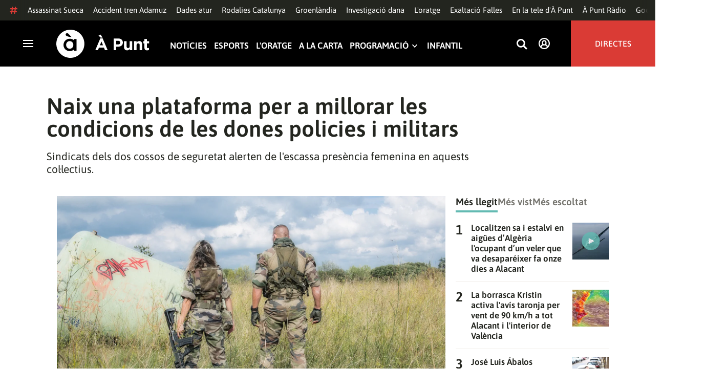

--- FILE ---
content_type: text/html; charset=UTF-8
request_url: https://www.apuntmedia.es/noticies/societat/naix-una-plataforma-millorar-condicions-dones-policies-militars_1_1298033.html
body_size: 51496
content:

<!doctype html>
<html lang="ca">
<head>
    <!-- bbnx generated at 2026-01-28T15:44:50+01:00 -->
    <meta charset="UTF-8">
    <meta name="viewport" content="width=device-width, initial-scale=1.0">
    <meta http-equiv="X-UA-Compatible" content="ie=edge">
    <meta name="generator" content="BBT bCube NX">
    <title>Naix una plataforma per a millorar les condicions de les dones policies i militars - À Punt</title>
    <meta name="description" content="Crear una plataforma que impulse la visibilització de les dones policies i militars és l&#039;objectiu de l&#039;acció conjunta que han acordat aquest dilluns a Múrcia la Federació de Serveis a la Ciutadania de CCOO, el Sindicat Unificat de Policia (SUP), l&#039;Associació Unificada de la Guàrdia Civil (AUGC) i l&#039;Associació Unificada de Militars Espanyols (AUME). ">    <link rel="canonical" href="https://www.apuntmedia.es/noticies/societat/naix-una-plataforma-millorar-condicions-dones-policies-militars_1_1298033.html">                <meta property="article:modified_time" content="2018-10-08T18:25:00+02:00">    <meta property="article:published_time" content="2018-10-08T18:25:00+02:00">    <meta property="article:section" content="Societat">    <meta name="author" content="À Punt NTC">    <meta http-equiv="Content-Type" content="text/html; charset=UTF-8">    <meta property="fb:app_id" content="3897563810319754">    <meta property="fb:pages" content="207738659768699">    <meta name="generator" content="BBT bCube NX">    <meta name="keywords" content="naix, una, plataforma, millorar, condicions, dones, policies, militars">    <meta property="og:description" content="Crear una plataforma que impulse la visibilització de les dones policies i militars és l&#039;objectiu de l&#039;acció conjunta que han acordat aquest dilluns a Múrcia la Federació de Serveis a la Ciutadania de CCOO, el Sindicat Unificat de Policia (SUP), l&#039;Associació Unificada de la Guàrdia Civil (AUGC) i l&#039;Associació Unificada de Militars Espanyols (AUME). ">    <meta property="og:image" content="https://static.apuntmedia.es/clip/928bcb97-2c0e-4f7e-8a08-333cd65f4db3_facebook-aspect-ratio_default_0.jpg">    <meta property="og:site_name" content="À Punt">    <meta property="og:title" content="Naix una plataforma per a millorar les condicions de les dones policies i militars">    <meta property="og:type" content="article">    <meta property="og:url" content="https://www.apuntmedia.es/noticies/societat/naix-una-plataforma-millorar-condicions-dones-policies-militars_1_1298033.html">    <meta name="publisher" content="À Punt">    <meta name="robots" content="index,follow">    <meta name="theme-color" content="#000000">    <meta name="twitter:card" content="summary_large_image">    <meta name="twitter:description" content="Crear una plataforma que impulse la visibilització de les dones policies i militars és l&#039;objectiu de l&#039;acció conjunta que han acordat aquest dilluns a Múrcia la Federació de Serveis a la Ciutadania de CCOO, el Sindicat Unificat de Policia (SUP), l&#039;Associació Unificada de la Guàrdia Civil (AUGC) i l&#039;Associació Unificada de Militars Espanyols (AUME). ">    <meta name="twitter:image" content="https://static.apuntmedia.es/clip/928bcb97-2c0e-4f7e-8a08-333cd65f4db3_twitter-aspect-ratio_default_0.jpg">    <meta name="twitter:title" content="Naix una plataforma per a millorar les condicions de les dones policies i militars">    <link rel="shortcut icon" href="https://static.apuntmedia.es/apunt/public/file/2024/1014/16/a-punt-ico.ico" type="image/x-icon">    <link rel="shortcut icon" href="https://static.apuntmedia.es/apunt/public/file/2021/0228/09/a-punt-media-56bdeef-2.png">    <link rel="apple-touch-icon" href="https://static.apuntmedia.es/apunt/public/file/2021/1025/07/a-punt-17e865f.png">    <link href="https://www.apuntmedia.es/noticies/societat/naix-una-plataforma-millorar-condicions-dones-policies-militars_1_1298033.amp.html" rel="amphtml">    
    
<!-- Global site tag (gtag.js) - Google Analytics -->

    <!-- Google Tag Manager -->
    <script>(function(w,d,s,l,i){w[l]=w[l]||[];w[l].push({'gtm.start':
                new Date().getTime(),event:'gtm.js'});var f=d.getElementsByTagName(s)[0],
            j=d.createElement(s),dl=l!='dataLayer'?'&l='+l:'';j.async=true;j.src=
            'https://www.googletagmanager.com/gtm.js?id='+i+dl;f.parentNode.insertBefore(j,f);
        })(window,document,'script','dataLayer','GTM-MPXXBXM');</script>
    <!-- End Google Tag Manager -->

                    <script type="application/ld+json">{"@context":"https:\/\/schema.org","@type":"NewsArticle","headline":"Naix una plataforma per a millorar les condicions de les dones policies i militars","url":"https:\/\/www.apuntmedia.es\/noticies\/societat\/naix-una-plataforma-millorar-condicions-dones-policies-militars_1_1298033.html","image":[{"@type":"ImageObject","url":"https:\/\/static.apuntmedia.es\/clip\/928bcb97-2c0e-4f7e-8a08-333cd65f4db3_16-9-aspect-ratio_1600w_0.jpg","name":"Naix una plataforma per a millorar les condicions de les dones policies i militars"}],"datePublished":"2018-10-08T16:25:00+00:00","dateModified":"2018-10-08T16:25:00+00:00","publisher":{"@type":"Organization","name":"À Punt","url":"https:\/\/www.apuntmedia.es","logo":{"@type":"ImageObject","url":"https:\/\/www.apuntmedia.es\/static\/logos\/apunt_solid.svg","name":"À Punt"}},"author":[{"@type":"Person","name":"À Punt NTC","image":"https:\/\/static.apuntmedia.es\/apunt\/public\/file\/2025\/0908\/12\/a-punt-ntc.png"}],"mainEntityOfPage":"https:\/\/www.apuntmedia.es\/noticies\/societat\/naix-una-plataforma-millorar-condicions-dones-policies-militars_1_1298033.html","isAccessibleForFree":true,"articleSection":["Societat"],"articleBody":"Crear una plataforma que impulse la visibilització de les dones policies i militars és l'objectiu de l'acció conjunta que han acordat aquest dilluns a Múrcia la Federació de Serveis a la Ciutadania de CCOO, el Sindicat Unificat de Policia (SUP), l'Associació Unificada de la Guàrdia Civil (AUGC) i l'Associació Unificada de Militars Espanyols (AUME).  Aquestes organitzacions alerten de l'escassa presència de dones en aquests col·lectius i reconeixen l'existència d'un conjunt de coincidències bàsiques respecte als temes relacionats amb la seguretat i la defensa com a serveis públics bàsics i essencials per a la ciutadania. Estimen, a més, que la seua col·laboració resultarà imprescindible per a mantindre una posició comuna en l'àmbit de les relacions amb les administracions públiques per a incorporar mesures correctores que ajuden a millorar les condicions laborals de les dones policies i militars. Aposten per treballar conjuntament per a aconseguir que les condicions laborals relacionades amb el gènere, com són la maternitat, la conciliació i corresponsabilitat, l'accés i la promoció. L'objectiu és generar l'equitat necessària perquè no es llaste el seu accés i promoció professional dins de les diferents administracions, independentment del cos en el qual presten servei. Així mateix es comprometen al foment del desenvolupament d'actuacions conjuntes de divulgació de campanyes i a consensuar una agenda estratègica per al compliment dels objectius de la plataforma.","wordCount":238,"description":"Sindicats dels dos cossos de seguretat alerten de l'escassa presència femenina en aquests col·lectius.","keywords":["naix","una","plataforma","millorar","condicions","dones","policies","militars"]}</script>
                    <script type="application/ld+json">{"@context":"https:\/\/schema.org","@type":"NewsMediaOrganization","name":"À Punt","alternateName":"À Punt Mèdia","url":"https:\/\/www.apuntmedia.es","logo":{"@context":"https:\/\/schema.org","@type":"ImageObject","url":"https:\/\/www.apuntmedia.es\/apunt\/logos\/apunt_organization_logo.svg","name":"À Punt"},"sameAs":["https:\/\/www.twitter.com\/apunt_media","https:\/\/www.facebook.com\/apuntmedia","https:\/\/www.youtube.com\/apuntmedia","https:\/\/www.instagram.com\/apunt_media","https:\/\/www.linkedin.com\/company\/apuntmedia"]}</script>
            
                        <!-- Start GPT Tag -->
<script async src='https://securepubads.g.doubleclick.net/tag/js/gpt.js'></script>
<script>
    window.googletag = window.googletag || { cmd: [] };
    window.adMap = {"networkCode":"22526134856\/apunt","segmentation":{"site":"apunt","category":["Societat","NTC","\u00c0 Punt NTC"],"pageType":"content","contentType":"article","plantilla":"noticia","idioma":"ca","geocont":[],"provincia":[],"tematica":[]},"bannerTop":{"id":1000062,"slotType":"BANNER","adUnitCode":"top2","sizes":"[[728,90],[970,90]]","outOfPage":false,"name":"div-apunt-top2","rtcConfig":"","json":""},"bannerTopAfterHeader":{"id":1000061,"slotType":"BANNER","adUnitCode":"top1","sizes":"[[728,90],[970,90],[970,250],[1024,200],[1280,251],[1664,1000],[1664,251],[1664,1251],[1920,1251]]","outOfPage":false,"name":"div-apunt-top1","rtcConfig":"","json":""},"skyLeft":{"id":1000073,"slotType":"BANNER","adUnitCode":"skyleft","sizes":"[[120,600],[160,600]]","outOfPage":false,"name":"div-apunt-skyleft","rtcConfig":"","json":""},"skyRight":{"id":1000074,"slotType":"BANNER","adUnitCode":"skyright","sizes":"[[120,600],[160,600]]","outOfPage":false,"name":"div-apunt-skyright","rtcConfig":"","json":""},"articleRightColumn":{"id":1000069,"slotType":"BANNER","adUnitCode":"right5","sizes":"[[300,250],[300,300]]","outOfPage":false,"name":"div-apunt-right5","rtcConfig":"","json":""},"outOfPage":null,"rightColumnVideo":{"id":1000069,"slotType":"BANNER","adUnitCode":"right5","sizes":"[[300,250],[300,300]]","outOfPage":false,"name":"div-apunt-right5","rtcConfig":"","json":""},"mobileBottom":null,"list":[{"id":1000087,"slotType":"BANNER","adUnitCode":"noad","sizes":"[[0,0]]","outOfPage":false,"name":"div-apunt-noad","rtcConfig":"","json":""},{"id":1000070,"slotType":"BANNER","adUnitCode":"center1","sizes":"[[300,250],[300,300]]","outOfPage":false,"name":"div-apunt-center1","rtcConfig":"","json":""},{"id":1000071,"slotType":"BANNER","adUnitCode":"center2","sizes":"[[728,90],[970,90]]","outOfPage":false,"name":"div-apunt-center2","rtcConfig":"","json":""}]} || [];
    window.adMapMobile = {"networkCode":"22526134856\/apunt","segmentation":{"site":"apunt","category":["Societat","NTC","\u00c0 Punt NTC"],"pageType":"content","contentType":"article","plantilla":"noticia","idioma":"ca","geocont":[],"provincia":[],"tematica":[]},"bannerTop":{"id":1000076,"slotType":"BANNER","adUnitCode":"mtop2","sizes":"[[320,100],[320,50],[300,100],[300,50]]","outOfPage":false,"name":"div-apunt-mtop2","rtcConfig":"{'vendors': {'prebidappnexus': {'PLACEMENT_ID': '22666456'}}, 'aps': {'PUB_ID': '600', 'PUB_UUID': '65e29bb2-4e30-42f0-940e-a1dd05cef336', 'CONSENT_STRING': 'CONSENT_STRING', 'PARAMS':{'amp':'1'}}, 'timeoutMillis': 500}","json":""},"bannerTopAfterHeader":null,"skyLeft":null,"skyRight":null,"articleRightColumn":null,"outOfPage":null,"rightColumnVideo":null,"mobileBottom":{"id":1000064,"slotType":"BANNER","adUnitCode":"sticky","sizes":"[[320,50],[320,100]]","outOfPage":false,"name":"div-apunt-sticky","rtcConfig":"","json":""},"list":[{"id":1000079,"slotType":"BANNER","adUnitCode":"mright2","sizes":"[[300,250],[300,300]]","outOfPage":false,"name":"div-apunt-mright2","rtcConfig":"{'vendors': {'prebidappnexus': {'PLACEMENT_ID': '22666457'}}, 'aps': {'PUB_ID': '600', 'PUB_UUID': '65e29bb2-4e30-42f0-940e-a1dd05cef336', 'CONSENT_STRING': 'CONSENT_STRING', 'PARAMS':{'amp':'1'}}, 'timeoutMillis': 500}","json":""},{"id":1000083,"slotType":"BANNER","adUnitCode":"mcenter1","sizes":"[[300,600]]","outOfPage":false,"name":"div-apunt-mcenter1","rtcConfig":"","json":""},{"id":1000084,"slotType":"BANNER","adUnitCode":"mcenter2","sizes":"[[300,250],[300,300]]","outOfPage":false,"name":"div-apunt-mcenter2","rtcConfig":"","json":""}]} || [];
</script>
<!-- End GPT Tag -->
            <!-- Google GPT Didomi CMP -->
<script type="didomi/javascript" data-vendor-raw="didomi:google" data-purposes="cookies" async
        src="https://securepubads.g.doubleclick.net/tag/js/gpt.js"></script>
<!-- End Didomi CMP -->

<script type="text/javascript">
    window.didomiConfig = {
        app: {
            vendors: {
                didomi: [
                    'google'
                ]
            }
        },
        integrations: {
            vendors: {
                google: {
                    enable: true,
                    eprivacy: true,
                    refresh: false // Tell the SDK to never load/refresh ads and only share consent with Google
                }
            },
            refreshOnConsent: false // by default, ads are reloaded after consent is given
        },
        tagManager: {
            provider: 'gtm'
        }
    };
</script>

<!-- Didomi CMP -->
<script type="text/javascript">window.gdprAppliesGlobally=true;(function(){function a(e){if(!window.frames[e]){if(document.body&&document.body.firstChild){var t=document.body;var n=document.createElement("iframe");n.style.display="none";n.name=e;n.title=e;t.insertBefore(n,t.firstChild)}
    else{setTimeout(function(){a(e)},5)}}}function e(n,r,o,c,s){function e(e,t,n,a){if(typeof n!=="function"){return}if(!window[r]){window[r]=[]}var i=false;if(s){i=s(e,t,n)}if(!i){window[r].push({command:e,parameter:t,callback:n,version:a})}}e.stub=true;function t(a){if(!window[n]||window[n].stub!==true){return}if(!a.data){return}
        var i=typeof a.data==="string";var e;try{e=i?JSON.parse(a.data):a.data}catch(t){return}if(e[o]){var r=e[o];window[n](r.command,r.parameter,function(e,t){var n={};n[c]={returnValue:e,success:t,callId:r.callId};a.source.postMessage(i?JSON.stringify(n):n,"*")},r.version)}}
        if(typeof window[n]!=="function"){window[n]=e;if(window.addEventListener){window.addEventListener("message",t,false)}else{window.attachEvent("onmessage",t)}}}e("__tcfapi","__tcfapiBuffer","__tcfapiCall","__tcfapiReturn");a("__tcfapiLocator");(function(e){
        var t=document.createElement("script");t.id="spcloader";t.type="text/javascript";t.async=true;t.src="https://sdk.privacy-center.org/"+e+"/loader.js?target="+document.location.hostname;t.charset="utf-8";var n=document.getElementsByTagName("script")[0];n.parentNode.insertBefore(t,n)})("676198e3-0f46-469b-acb3-a09eac21dadb")})();</script>
<!-- End Didomi CMP -->

<script>
    window.googletag = window.googletag || { cmd: [] };
    window.adMap = {"networkCode":"22526134856\/apunt","segmentation":{"site":"apunt","category":["Societat","NTC","\u00c0 Punt NTC"],"pageType":"content","contentType":"article","plantilla":"noticia","idioma":"ca","geocont":[],"provincia":[],"tematica":[]},"bannerTop":{"id":1000062,"slotType":"BANNER","adUnitCode":"top2","sizes":"[[728,90],[970,90]]","outOfPage":false,"name":"div-apunt-top2","rtcConfig":"","json":""},"bannerTopAfterHeader":{"id":1000061,"slotType":"BANNER","adUnitCode":"top1","sizes":"[[728,90],[970,90],[970,250],[1024,200],[1280,251],[1664,1000],[1664,251],[1664,1251],[1920,1251]]","outOfPage":false,"name":"div-apunt-top1","rtcConfig":"","json":""},"skyLeft":{"id":1000073,"slotType":"BANNER","adUnitCode":"skyleft","sizes":"[[120,600],[160,600]]","outOfPage":false,"name":"div-apunt-skyleft","rtcConfig":"","json":""},"skyRight":{"id":1000074,"slotType":"BANNER","adUnitCode":"skyright","sizes":"[[120,600],[160,600]]","outOfPage":false,"name":"div-apunt-skyright","rtcConfig":"","json":""},"articleRightColumn":{"id":1000069,"slotType":"BANNER","adUnitCode":"right5","sizes":"[[300,250],[300,300]]","outOfPage":false,"name":"div-apunt-right5","rtcConfig":"","json":""},"outOfPage":null,"rightColumnVideo":{"id":1000069,"slotType":"BANNER","adUnitCode":"right5","sizes":"[[300,250],[300,300]]","outOfPage":false,"name":"div-apunt-right5","rtcConfig":"","json":""},"mobileBottom":null,"list":[{"id":1000087,"slotType":"BANNER","adUnitCode":"noad","sizes":"[[0,0]]","outOfPage":false,"name":"div-apunt-noad","rtcConfig":"","json":""},{"id":1000070,"slotType":"BANNER","adUnitCode":"center1","sizes":"[[300,250],[300,300]]","outOfPage":false,"name":"div-apunt-center1","rtcConfig":"","json":""},{"id":1000071,"slotType":"BANNER","adUnitCode":"center2","sizes":"[[728,90],[970,90]]","outOfPage":false,"name":"div-apunt-center2","rtcConfig":"","json":""}]} || [];
    window.adMapMobile = {"networkCode":"22526134856\/apunt","segmentation":{"site":"apunt","category":["Societat","NTC","\u00c0 Punt NTC"],"pageType":"content","contentType":"article","plantilla":"noticia","idioma":"ca","geocont":[],"provincia":[],"tematica":[]},"bannerTop":{"id":1000076,"slotType":"BANNER","adUnitCode":"mtop2","sizes":"[[320,100],[320,50],[300,100],[300,50]]","outOfPage":false,"name":"div-apunt-mtop2","rtcConfig":"{'vendors': {'prebidappnexus': {'PLACEMENT_ID': '22666456'}}, 'aps': {'PUB_ID': '600', 'PUB_UUID': '65e29bb2-4e30-42f0-940e-a1dd05cef336', 'CONSENT_STRING': 'CONSENT_STRING', 'PARAMS':{'amp':'1'}}, 'timeoutMillis': 500}","json":""},"bannerTopAfterHeader":null,"skyLeft":null,"skyRight":null,"articleRightColumn":null,"outOfPage":null,"rightColumnVideo":null,"mobileBottom":{"id":1000064,"slotType":"BANNER","adUnitCode":"sticky","sizes":"[[320,50],[320,100]]","outOfPage":false,"name":"div-apunt-sticky","rtcConfig":"","json":""},"list":[{"id":1000079,"slotType":"BANNER","adUnitCode":"mright2","sizes":"[[300,250],[300,300]]","outOfPage":false,"name":"div-apunt-mright2","rtcConfig":"{'vendors': {'prebidappnexus': {'PLACEMENT_ID': '22666457'}}, 'aps': {'PUB_ID': '600', 'PUB_UUID': '65e29bb2-4e30-42f0-940e-a1dd05cef336', 'CONSENT_STRING': 'CONSENT_STRING', 'PARAMS':{'amp':'1'}}, 'timeoutMillis': 500}","json":""},{"id":1000083,"slotType":"BANNER","adUnitCode":"mcenter1","sizes":"[[300,600]]","outOfPage":false,"name":"div-apunt-mcenter1","rtcConfig":"","json":""},{"id":1000084,"slotType":"BANNER","adUnitCode":"mcenter2","sizes":"[[300,250],[300,300]]","outOfPage":false,"name":"div-apunt-mcenter2","rtcConfig":"","json":""}]} || [];
</script>
            
                        <style>
                :root {
                                            --background-color: #DCD9CE;
                                                                --text-color: #23251F;
                                                                --background-accent-color: #63BAB2;
                                                                --text-accent-color: #FFFFFF;
                                    }
            </style>
            
    <link rel="stylesheet" href="/apunt/59.css">
    <link rel="stylesheet" href="/apunt/app.h-2b143f6321a4096c37d7.css">


    <style type="text/css">
        @font-face {
            font-family: 'Londrina'; font-weight: 100; font-display : swap;
            src: url("/apunt/cssFonts/LondrinaSolid-Thin.h-c6579bf4a08fd5508ce87b767d9751a7.ttf"); }
        @font-face {
            font-family: 'Londrina'; font-weight: 300; font-display : swap;
            src: url("/apunt/cssFonts/LondrinaSolid-Light.h-ac7f0bd7f20fde44a7589455b1906d05.ttf"); }
        @font-face {
            font-family: 'Londrina'; font-weight: 400; font-display : swap;
            src: url("/apunt/cssFonts/LondrinaSolid-Regular.h-45c6af7efc02088cf9ac19b2b2bd0775.ttf"); }
        @font-face {
            font-family: 'Londrina'; font-weight: 900; font-display : swap;
            src: url("/apunt/cssFonts/LondrinaSolid-Black.h-4c308e5dce4950ba70832a20e12e91a5.ttf"); }
        @font-face {
            font-family: 'Vision'; font-weight: 400; font-display : swap;
            src: url("/apunt/cssFonts/Vision-Regular.h-70199a8eb0603913864b56e4a6af1bec.otf"); }
        @font-face {
            font-family: 'Vision'; font-weight: 800; font-display : swap;
            src: url("/apunt/cssFonts/Vision-Bold.h-9ec35cc8f7df663925647fc440623ba3.otf"); }
        @font-face {
            font-family: 'Vision'; font-weight: 900; font-display : swap;
            src: url("/apunt/cssFonts/Vision-Heavy.h-8efdb20b45d25495870e1d002f991f8d.otf"); }
        @font-face {
            font-family: 'Asap'; font-weight: 400; font-display : swap;
            src: url("/apunt/cssFonts/Asap-Regular.h-255801be263b63c5768d6b3fdff8ad1a.ttf"); }
        @font-face {
            font-family: 'Asap'; font-weight: 500; font-display : swap;
            src: url("/apunt/cssFonts/Asap-Medium.h-76bc3b0c3e421d9cb07b12a6ea71ca17.ttf"); }
        @font-face {
            font-family: 'Asap'; font-weight: 600; font-display : swap;
            src: url("/apunt/cssFonts/Asap-SemiBold.h-ba13b880e059bb2f21f467dd4441b947.ttf"); }
        @font-face {
            font-family: 'Asap'; font-weight: 700; font-display : swap;
            src: url("/apunt/cssFonts/Asap-Bold.h-ecd82e7c74914bb90fd83411abf89e16.ttf"); }
        @font-face {
            font-family: 'Montserrat'; font-weight: 400; font-display : swap;
            src: url("/apunt/cssFonts/Montserrat-Regular.h-ee6539921d713482b8ccd4d0d23961bb.ttf"); }
        @font-face {
            font-family: 'Montserrat'; font-weight: 500; font-display : swap;
            src: url("/apunt/cssFonts/Montserrat-Medium.h-c8b6e083af3f94009801989c3739425e.ttf"); }
        @font-face {
            font-family: 'Montserrat'; font-weight: 600; font-display : swap;
            src: url("/apunt/cssFonts/Montserrat-SemiBold.h-c641dbee1d75892e4d88bdc31560c91b.ttf"); }
        @font-face {
            font-family: 'Montserrat'; font-weight: 700; font-display : swap;
            src: url("/apunt/cssFonts/Montserrat-Bold.h-ade91f473255991f410f61857696434b.ttf"); }
        @font-face {
            font-family: 'HVD Poster'; font-display : swap;
            src: url("/apunt/cssFonts/HVDPoster.h-2007a903e5ce631df6f7699e2037f1c7.woff2"); }
    </style>

                <link href="https://rweb.apuntmedia.es/css/general.css" rel="stylesheet" type="text/css">    
        <link rel="modulepreload" href="/apunt/vendor.h-2b143f6321a4096c37d7.js" as="script">
    <link rel="modulepreload" href="/apunt/app.h-2b143f6321a4096c37d7.js" as="script">
        
    <link href="https://api.mapbox.com/mapbox-gl-js/v3.8.0/mapbox-gl.css" rel="stylesheet">
    <script src="https://api.mapbox.com/mapbox-gl-js/v3.8.0/mapbox-gl.js"></script>

</head>

<body class="web-mode apunt">

<!-- Global site tag (gtag.js) - Google Analytics -->

    <!-- Google Tag Manager (noscript) -->
    <noscript><iframe src="https://www.googletagmanager.com/ns.html?id=GTM-MPXXBXM"
                      height="0" width="0" style="display:none;visibility:hidden"></iframe></noscript>
    <!-- End Google Tag Manager (noscript) -->

<!-- Begin comScore Tag -->
<script>
    var _comscore = _comscore || [];
    _comscore.push({ c1: "2", c2: "28876333"});
    (function() {
        var s = document.createElement("script"), el = document.getElementsByTagName("script")[0]; s.async = true;
        s.src = "https://sb.scorecardresearch.com/cs/28876333/beacon.js";
        el.parentNode.insertBefore(s, el);
    })();
</script>
<noscript>
    <img src="https://sb.scorecardresearch.com/p?c1=2&c2=28876333&cv=3.6&cj=1" alt="comScore">
</noscript>
    <!-- End comScore Tag -->

<div id="app">
    <page-variables :content-id="1298033" :site="&quot;apunt&quot;" :preview="false"></page-variables>
                                    <!-- GPT AdSlot  for Ad unit 'apunt/top2' ### Size: [[728,90],[970,90]] -->
            <ap-advertising-position type="bannerTop"></ap-advertising-position>
            <!-- End AdSlot  -->
                    
            <div class="top_container">
            <nav aria-label="Saltar al contingut"><a href="#content-body" tabindex="0" class="sr-only gl-accessibility">Anar al contingut</a></nav>
                              
<div class="hot-topics-global">
    <div class="hot-topics-wrapper-full">
        <div class="hot-topics-icon">
            <svg height="14" viewBox="0 0 15 14" width="15" xmlns="http://www.w3.org/2000/svg"><path d="m11.2299196.00086348c.0732784.0022952.1484786.00929582.2248581.02097339.6110499.09342011 1.058146.46132697 1.0024983.82467794l-.3347732 2.18467805 2.2120582-.00273376c.3679563-.0004115.6647127.49648169.6654402 1.11398706.0006902.61750536-.2947517 1.11492016-.662708 1.11534005l-2.5563358.00318935-.5317935 3.46951658 2.2189004-.00227794c.3679563-.00041197.6647127.49648169.6654366 1.11398705.000691.61750535-.2952151 1.11492015-.6631481 1.11534005l-2.5628743.0027338-.3876887 2.5305799c-.0556663.3633277-.59257858.5809277-1.20362852.4875006-.61104994-.0934201-1.05814598-.461327-1.00249833-.8246779l.33568398-2.1910699-3.51376483.0041006-.38675465 2.5240482c-.05566633.3633276-.59213488.5809277-1.20316147.4875006-.61104993-.0934202-1.05861302-.461327-1.00294202-.824678l.33477327-2.184678-2.21205823.0027337c-.36795635.0004115-.66471267-.4964817-.66543779-1.11398703-.00069024-.61750537.29474926-1.11492016.66270562-1.11534006l2.55633572-.00318912.53179349-3.46951657-2.21890034.00227794c-.36795636.00041196-.66471268-.49648169-.66543659-1.11398706-.00068888-.61750536.2952151-1.11492015.6631481-1.11534005l2.56240722-.00273377.38813242-2.53057996c.04870745-.31790877.4659177-.52403161.97877277-.50800553.07326435.00228844.14847391.00882507.2248534.02050287.61104994.09342012 1.05814598.46132697 1.00249833.82467795l-.33568399 2.19106981 3.51376483-.00410053.38675461-2.52404823c.0487075-.31790877.465871-.52442817.9787728-.50847208zm-1.70713811 5.2624922-3.51423187.00410053-.53088277 3.46951658 3.51376483-.00410053z"/></svg>
        </div>
        <div class="hot-topics-global-swipe">
            <nav class="hot-topics-wrapper-global">
                                                        <a
                                                    href="https://www.apuntmedia.es/noticies/societat/passa-disposicio-judicial-l-assassi-confes-menor-tretze-anys-sueca_1_1843176.html"
                                                                                    title="Assassinat Sueca"                                             >Assassinat Sueca</a>
                                                        <a
                                                    href="https://www.apuntmedia.es/temes/accident-ferroviari-adamuz/"
                                                                                    title="Accident tren Adamuz"                                             >Accident tren Adamuz</a>
                                                        <a
                                                    href="https://www.apuntmedia.es/noticies/economia/comunitat-valenciana-baixa-300-000-parats-primera-vegada-des-2008-despres-crear-vora-99-000-ocupacions_1_1843158.html"
                                                                                    title="Dades atur"                                             >Dades atur</a>
                                                        <a
                                                    href="https://www.apuntmedia.es/noticies/societat/un-ciberatac-causes-baralla-transports-causa-caiguda-rodalies-catalunya_1_1842895.html"
                                                                                    title="Rodalies Catalunya"                                             >Rodalies Catalunya</a>
                                                        <a
                                                    href="https://www.apuntmedia.es/temes/groenlandia/"
                                                                                    title="Groenlàndia"                                             >Groenlàndia</a>
                                                        <a
                                                    href="https://www.apuntmedia.es/temes/dana-2024/"
                                                                                    title="Investigació dana"                                             >Investigació dana</a>
                                                        <a
                                                    href="https://www.apuntmedia.es/oratge/"
                                                                                    title="L&#039;oratge"                                             >L&#039;oratge</a>
                                                        <a
                                                    href="https://www.apuntmedia.es/sala-de-premsa/notes-de-premsa/exaltacions-falleres-majors-directe-a-punt_1_1843193.html"
                                                                                    title="Exaltació Falles"                                             >Exaltació Falles</a>
                                                        <a
                                                    href="https://www.apuntmedia.es/sala-de-premsa/"
                                                                                    title="En la tele d&#039;À Punt"                                             >En la tele d&#039;À Punt</a>
                                                        <a
                                                    href="https://www.apuntmedia.es/podcast/"
                                                                                    title="À Punt Ràdio"                                             >À Punt Ràdio</a>
                                                        <a
                                                    href="https://profile.google.com/cp/Cg0vZy8xMWR4ZHowNHFk"
                                                                                    title="Google Discover"                                             >Google Discover</a>
                            </nav>
        </div>
    </div>
</div>

<ap-header inline-template>
    <header class="ap-header apunt"
            :class="{
            'sticky': this.headerSticky,
            'stickeable': this.headerStickable,
            'open_menu': this.openMenu,
            'opened': this.opened,
            'open_search': this.openSearch }">
        <button class="burger" aria-expanded="false" @click.stop="toggleMenu" aria-label="Obrir navegació">
            <span class="sr-only">Obrir navegació</span>
            <span class="bar"></span>
            <span class="bar"></span>
            <span class="bar"></span>
        </button>
        <a href="/" class="logo" title="Ves a À Punt">
            <svg height="55" viewBox="0 0 182 55" width="182" xmlns="http://www.w3.org/2000/svg"><path d="m27.4102237 0c15.1374695 0 27.4096385 12.3120397 27.4096385 27.5s-12.272169 27.5-27.4096385 27.5c-15.1386398 0-27.4102237-12.3120397-27.4102237-27.5s12.2715839-27.5 27.4102237-27.5zm-1.1281572 17.6580585c-6.9766355 0-12.0804646 5.3169449-12.2335245 11.8045688l-.0035378.3002449v.0874694l.0035085.2982404c.1517937 6.4435567 5.213487 11.6756629 12.1434463 11.6756629 3.0144594 0 5.879611-.9812987 7.7179386-2.6109375l.2156144-.1986474v2.188494h5.4766617v-22.8946526h-5.4766617v2.0963284l-.2153821-.1948062c-1.8344884-1.5978042-4.6490484-2.5519651-7.6280634-2.5519651zm110.9024575 4.9093767v9.7660369c0 2.3516917 1.10645 3.5598249 2.994611 3.5598249 1.887576 0 3.092324-1.2081332 3.092324-3.5598249v-9.7660369h4.948304v17.5067776h-4.948304v-2.4826022c-1.138631 1.4699541-2.603755 2.8095848-5.11038 2.8095848-3.744141 0-5.924859-2.4826022-5.924859-6.4997331v-11.3340271zm39.879284-4.4417388v4.4750241h4.101645v4.2460775h-4.101645v7.4789198c0 1.1435585.487399 1.6989006 1.595019 1.6989006.912192 0 1.725499-.2289465 2.442263-.6205038v3.9842566c-1.042087.6205038-2.24625 1.0126481-3.906802 1.0126481-3.027962 0-5.07937-1.2087202-5.07937-5.2587256v-8.2954957h-2.082418v-4.2460775h2.082418v-4.4750241zm-86.5317817-1.0776336 9.7661287 23.02615h-5.2414466l-2.084174-5.1278151h-9.6350628l-2.083589 5.1278151h-5.1103806l9.7655431-23.02615zm30.7319707.1634326c5.436874 0 8.724627 3.2334294 8.724627 7.9039385v.0651617c0 5.2915999-4.102231 8.034849-9.212611 8.034849h-3.809089v6.859003h-5.013251v-22.8629522zm40.628756 5.0295442c3.74414 0 5.924858 2.4826022 5.924858 6.4997332v11.33344h-4.947719v-9.7654499c0-2.3522788-1.107035-3.560412-2.995196-3.560412s-3.092324 1.2081332-3.092324 3.560412v9.7654499h-4.948304v-17.5067776h4.948304v2.4826022c1.139216-1.4699541 2.60434-2.8089978 5.110381-2.8089978zm-135.7452626.0646334c4.0706458 0 6.9482868 3.244643 7.0617642 7.2133348l.0034804.2438644v.0874694l-.0033515.2434858c-.1070997 3.8819137-2.7738834 7.0810418-6.9723708 7.0810418-4.024243 0-6.9002697-3.2408142-7.0159825-7.1658166l-.0036233-.2461804v-.0880563l.0033526-.2461621c.1071264-3.9238527 2.7740973-7.1229808 6.9267309-7.1229808zm62.0083902.7848169-3.0279619 7.4137582h6.0547537zm32.6850794-1.3393959h-3.874036v6.9899136h3.97175c2.506626 0 3.97175-1.5028285 3.97175-3.4623759v-.0651617c0-2.2536557-1.562253-3.462376-4.069464-3.462376zm-34.2157361-12.11737642 3.6786081 5.78119332h-3.7757369l-4.1671778-3.9190949zm-65.6318222-2.82390864c-.7729348 0-1.4276767.27532288-1.9460872.80366101-.5166552.52598997-.7782009 1.18758673-.7782009 1.95896041 0 .62872234.2001088 1.19052194.5944752 1.66661334.3633555.4385206.9192132.8353613 1.7600212 1.1969794 1.2607244.541929 5.0732268 1.8235422 5.3031299 1.9007181l.0108703.0036473h3.7143l-5.1144764-5.48473688-.2052865-.21746339c-.6067457-.62929827-1.1323999-1.05313113-1.6021289-1.33526369-.5593685-.33696232-1.1438968-.4931156-1.7366167-.4931156z" fill="#fff" fill-rule="evenodd"/></svg>
        </a>

        <div id="burgerMenu">
            <nav id="burgerNav" aria-label="Navegació principal">
                                                        <ap-header-navigation :navigation="[{&quot;link&quot;:{&quot;text&quot;:&quot;Not\u00edcies&quot;,&quot;title&quot;:&quot;Not\u00edcies&quot;,&quot;href&quot;:&quot;https:\/\/www.apuntmedia.es\/noticies\/&quot;,&quot;target&quot;:null,&quot;rel&quot;:null},&quot;children&quot;:[]},{&quot;link&quot;:{&quot;text&quot;:&quot;Esports&quot;,&quot;title&quot;:&quot;Esports&quot;,&quot;href&quot;:&quot;https:\/\/www.apuntmedia.es\/esports\/&quot;,&quot;target&quot;:null,&quot;rel&quot;:null},&quot;children&quot;:[]},{&quot;link&quot;:{&quot;text&quot;:&quot;L&#039;oratge&quot;,&quot;title&quot;:&quot;L&#039;oratge&quot;,&quot;href&quot;:&quot;https:\/\/www.apuntmedia.es\/oratge\/&quot;,&quot;target&quot;:null,&quot;rel&quot;:null},&quot;children&quot;:[]},{&quot;link&quot;:{&quot;text&quot;:&quot;A la carta&quot;,&quot;title&quot;:&quot;A la carta&quot;,&quot;href&quot;:&quot;https:\/\/www.apuntmedia.es\/alacarta\/&quot;,&quot;target&quot;:null,&quot;rel&quot;:null},&quot;children&quot;:[]},{&quot;link&quot;:{&quot;text&quot;:&quot;Programaci\u00f3&quot;,&quot;title&quot;:&quot;Programaci\u00f3&quot;,&quot;href&quot;:&quot;&quot;,&quot;target&quot;:null,&quot;rel&quot;:null},&quot;children&quot;:[{&quot;link&quot;:{&quot;text&quot;:&quot;Televisi\u00f3&quot;,&quot;title&quot;:&quot;Televisi\u00f3&quot;,&quot;href&quot;:&quot;\/programacio\/tv\/hui&quot;,&quot;target&quot;:null,&quot;rel&quot;:null},&quot;children&quot;:[]},{&quot;link&quot;:{&quot;text&quot;:&quot;R\u00e0dio&quot;,&quot;title&quot;:&quot;R\u00e0dio&quot;,&quot;href&quot;:&quot;\/programacio\/radio\/hui&quot;,&quot;target&quot;:null,&quot;rel&quot;:null},&quot;children&quot;:[]},{&quot;link&quot;:{&quot;text&quot;:&quot;En l\u00ednia&quot;,&quot;title&quot;:&quot;En l\u00ednia&quot;,&quot;href&quot;:&quot;\/programacio\/internet\/hui&quot;,&quot;target&quot;:null,&quot;rel&quot;:null},&quot;children&quot;:[]}]},{&quot;link&quot;:{&quot;text&quot;:&quot;Infantil&quot;,&quot;title&quot;:&quot;Infantil&quot;,&quot;href&quot;:&quot;https:\/\/lacolla.apuntmedia.es\/&quot;,&quot;target&quot;:null,&quot;rel&quot;:null},&quot;children&quot;:[]}]"></ap-header-navigation>
                            </nav>
        </div>

        <button class="search" aria-expanded="false" @click.stop="toggleSearch" aria-label="Busca continguts">
            <svg height="24" viewBox="0 0 24 24" width="24" xmlns="http://www.w3.org/2000/svg"><path d="m10.33 2c4.611-.018 8.367 3.718 8.395 8.35.002 1.726-.511 3.332-1.395 4.67l5.67 5.672-2.288 2.308-5.66-5.662c-1.337.916-2.95 1.454-4.69 1.462-4.612 0-8.352-3.751-8.362-8.384-.009-4.632 3.718-8.398 8.33-8.416zm.033 2.888c-3.022-.002-5.477 2.454-5.488 5.492-.011 3.039 2.426 5.513 5.448 5.533 2.95.019 5.371-2.305 5.514-5.24l.006-.221c.019-3.059-2.437-5.548-5.48-5.564z"/></svg>
        </button>

        <ap-header-user-button class="user"></ap-header-user-button>

                    <ap-aside-streamings></ap-aside-streamings>
        
        <transition :name="transitionName" mode="out-in">
        <div v-if="openMenu || openSearch"
             v-click-outside="closeMenuAndSearch"
             class="bmenu">
            <div class="bmenu-wrapper">
                <div class="bmenu-header">
                    <a href="/" class="bmenu-header--logo" aria-hidden="true" title="Buscar continguts">
                        <svg height="55" viewBox="0 0 182 55" width="182" xmlns="http://www.w3.org/2000/svg"><path d="m27.4102237 0c15.1374695 0 27.4096385 12.3120397 27.4096385 27.5s-12.272169 27.5-27.4096385 27.5c-15.1386398 0-27.4102237-12.3120397-27.4102237-27.5s12.2715839-27.5 27.4102237-27.5zm-1.1281572 17.6580585c-6.9766355 0-12.0804646 5.3169449-12.2335245 11.8045688l-.0035378.3002449v.0874694l.0035085.2982404c.1517937 6.4435567 5.213487 11.6756629 12.1434463 11.6756629 3.0144594 0 5.879611-.9812987 7.7179386-2.6109375l.2156144-.1986474v2.188494h5.4766617v-22.8946526h-5.4766617v2.0963284l-.2153821-.1948062c-1.8344884-1.5978042-4.6490484-2.5519651-7.6280634-2.5519651zm110.9024575 4.9093767v9.7660369c0 2.3516917 1.10645 3.5598249 2.994611 3.5598249 1.887576 0 3.092324-1.2081332 3.092324-3.5598249v-9.7660369h4.948304v17.5067776h-4.948304v-2.4826022c-1.138631 1.4699541-2.603755 2.8095848-5.11038 2.8095848-3.744141 0-5.924859-2.4826022-5.924859-6.4997331v-11.3340271zm39.879284-4.4417388v4.4750241h4.101645v4.2460775h-4.101645v7.4789198c0 1.1435585.487399 1.6989006 1.595019 1.6989006.912192 0 1.725499-.2289465 2.442263-.6205038v3.9842566c-1.042087.6205038-2.24625 1.0126481-3.906802 1.0126481-3.027962 0-5.07937-1.2087202-5.07937-5.2587256v-8.2954957h-2.082418v-4.2460775h2.082418v-4.4750241zm-86.5317817-1.0776336 9.7661287 23.02615h-5.2414466l-2.084174-5.1278151h-9.6350628l-2.083589 5.1278151h-5.1103806l9.7655431-23.02615zm30.7319707.1634326c5.436874 0 8.724627 3.2334294 8.724627 7.9039385v.0651617c0 5.2915999-4.102231 8.034849-9.212611 8.034849h-3.809089v6.859003h-5.013251v-22.8629522zm40.628756 5.0295442c3.74414 0 5.924858 2.4826022 5.924858 6.4997332v11.33344h-4.947719v-9.7654499c0-2.3522788-1.107035-3.560412-2.995196-3.560412s-3.092324 1.2081332-3.092324 3.560412v9.7654499h-4.948304v-17.5067776h4.948304v2.4826022c1.139216-1.4699541 2.60434-2.8089978 5.110381-2.8089978zm-135.7452626.0646334c4.0706458 0 6.9482868 3.244643 7.0617642 7.2133348l.0034804.2438644v.0874694l-.0033515.2434858c-.1070997 3.8819137-2.7738834 7.0810418-6.9723708 7.0810418-4.024243 0-6.9002697-3.2408142-7.0159825-7.1658166l-.0036233-.2461804v-.0880563l.0033526-.2461621c.1071264-3.9238527 2.7740973-7.1229808 6.9267309-7.1229808zm62.0083902.7848169-3.0279619 7.4137582h6.0547537zm32.6850794-1.3393959h-3.874036v6.9899136h3.97175c2.506626 0 3.97175-1.5028285 3.97175-3.4623759v-.0651617c0-2.2536557-1.562253-3.462376-4.069464-3.462376zm-34.2157361-12.11737642 3.6786081 5.78119332h-3.7757369l-4.1671778-3.9190949zm-65.6318222-2.82390864c-.7729348 0-1.4276767.27532288-1.9460872.80366101-.5166552.52598997-.7782009 1.18758673-.7782009 1.95896041 0 .62872234.2001088 1.19052194.5944752 1.66661334.3633555.4385206.9192132.8353613 1.7600212 1.1969794 1.2607244.541929 5.0732268 1.8235422 5.3031299 1.9007181l.0108703.0036473h3.7143l-5.1144764-5.48473688-.2052865-.21746339c-.6067457-.62929827-1.1323999-1.05313113-1.6021289-1.33526369-.5593685-.33696232-1.1438968-.4931156-1.7366167-.4931156z" fill="#fff" fill-rule="evenodd"/></svg>
                    </a>
                    <button class="bmenu-header--close" @click="closeMenuAndSearch">
                        <svg height="10" viewBox="0 0 12 10" width="12" xmlns="http://www.w3.org/2000/svg"><path d="m17 8.00714286-1.0071429-1.00714286-3.9928571 3.9928571-3.99285714-3.9928571-1.00714286 1.00714286 3.9928571 3.99285714-3.9928571 3.9928571 1.00714286 1.0071429 3.99285714-3.9928571 3.9928571 3.9928571 1.0071429-1.0071429-3.9928571-3.9928571z" transform="translate(-6 -7)"/></svg>
                    </button>
                    <div class="bmenu-search">
                        <div class="bmenu-search--form">
                            <input id="searchcontent" ref="inputmenu" type="text" name="text"
                                   placeholder="Buscar continguts"
                                   @keyup.enter="resultsByInput"
                                   @keyup.escape="closeMenuAndSearch">
                            <label for="searchcontent" class="sr-only">Buscar continguts</label>
                            <button @click="resultsByInput"><svg height="24" viewBox="0 0 24 24" width="24" xmlns="http://www.w3.org/2000/svg"><path d="m10.33 2c4.611-.018 8.367 3.718 8.395 8.35.002 1.726-.511 3.332-1.395 4.67l5.67 5.672-2.288 2.308-5.66-5.662c-1.337.916-2.95 1.454-4.69 1.462-4.612 0-8.352-3.751-8.362-8.384-.009-4.632 3.718-8.398 8.33-8.416zm.033 2.888c-3.022-.002-5.477 2.454-5.488 5.492-.011 3.039 2.426 5.513 5.448 5.533 2.95.019 5.371-2.305 5.514-5.24l.006-.221c.019-3.059-2.437-5.548-5.48-5.564z"/></svg></button>
                            <div v-if="!searchIsValid" class="form-error">
                                <span class="form-error--icon icon" v-html="iconInfoNegative"></span>
                                <span class="form-error--text" v-text="$t('search.error')"></span>
                            </div>
                        </div>
                    </div>
                </div>
                <div class="bmenu-body">
                                        <div class="bmenu-menu">
                                                                                                                                                                                                        
                            <div class="bmenu-menu-item" style="--burger-menu-color: #63bab2;">
                                                            <a href="https://www.apuntmedia.es/noticies/"
                                                                                                           class="bmenu-menu-item__title">
                                                            Actualitat
                                                                                            </a>
                            
                                                            <div class="bmenu-menu-item__navigation">
                                                                                                                                                                <a class="bmenu-menu-item__link" href="https://www.apuntmedia.es/noticies/"
                                                                                                                                            >
                                                <span class="bmenu-menu-item__separator">•</span>
                                                                                                Últimes notícies
                                            </a>
                                                                                                                                                                                                        <a class="bmenu-menu-item__link" href="https://www.apuntmedia.es/esports/"
                                                                                                                                            >
                                                <span class="bmenu-menu-item__separator">•</span>
                                                                                                Esports
                                            </a>
                                                                                                                                                                                                        <a class="bmenu-menu-item__link" href="https://www.apuntmedia.es/oratge/"
                                                                                                                                            >
                                                <span class="bmenu-menu-item__separator">•</span>
                                                                                                L&#039;oratge
                                            </a>
                                                                                                                                                                                                        <a class="bmenu-menu-item__link" href="https://www.apuntmedia.es/temes/dana-2024/"
                                                                                                                                            >
                                                <span class="bmenu-menu-item__separator">•</span>
                                                                                                Dana
                                            </a>
                                                                                                                                                                                                        <a class="bmenu-menu-item__link" href="https://www.apuntmedia.es/informatius/"
                                                                                                                                            >
                                                <span class="bmenu-menu-item__separator">•</span>
                                                                                                Informatius a la carta
                                            </a>
                                                                                                            </div>
                                                                                                <a class="bmenu-menu-item__more" href="https://www.apuntmedia.es/noticies/"
                                                                                                                    >
                                        Totes les notícies
                                        <span class="icon"><svg xmlns="http://www.w3.org/2000/svg" width="24" height="24" viewBox="0 0 24 24">
  <polygon points="7.293 4.707 14.586 12 7.293 19.293 8.707 20.707 17.414 12 8.707 3.293 7.293 4.707"/>
</svg>
</span>
                                    </a>
                                                            </div>
                                                                                                                                                                                                        
                            <div class="bmenu-menu-item" style="--burger-menu-color: #63bab2;">
                                                            <a href="https://www.apuntmedia.es/alacarta/"
                                                                                                           class="bmenu-menu-item__title">
                                                            A la carta
                                                                                            </a>
                            
                                                            <div class="bmenu-menu-item__navigation">
                                                                                                                                                                <a class="bmenu-menu-item__link" href="https://www.apuntmedia.es/programes/cantem/"
                                                                                                                                            >
                                                <span class="bmenu-menu-item__separator">•</span>
                                                                                                    <span class="bmenu-menu-item__new">Nou</span>
                                                                                                Cantem!
                                            </a>
                                                                                                                                                                                                        <a class="bmenu-menu-item__link" href="https://www.apuntmedia.es/programes/xino-xano/"
                                                                                                                                            >
                                                <span class="bmenu-menu-item__separator">•</span>
                                                                                                    <span class="bmenu-menu-item__new">Nou</span>
                                                                                                Xino Xano Ibèric
                                            </a>
                                                                                                                                                                                                        <a class="bmenu-menu-item__link" href="https://www.apuntmedia.es/programes/en-casa-d-ines/"
                                                                                                                                            >
                                                <span class="bmenu-menu-item__separator">•</span>
                                                                                                    <span class="bmenu-menu-item__new">Nou</span>
                                                                                                En casa d&#039;Inés
                                            </a>
                                                                                                                                                                                                        <a class="bmenu-menu-item__link" href="https://www.apuntmedia.es/programes/el-retrovisor/"
                                                                                                                                            >
                                                <span class="bmenu-menu-item__separator">•</span>
                                                                                                    <span class="bmenu-menu-item__new">Nou</span>
                                                                                                El retrovisor
                                            </a>
                                                                                                                                                                                                        <a class="bmenu-menu-item__link" href="https://www.apuntmedia.es/programes/la-vesprada-amb-tu/"
                                                                                                                                            >
                                                <span class="bmenu-menu-item__separator">•</span>
                                                                                                    <span class="bmenu-menu-item__new">Nou</span>
                                                                                                La vesprada amb tu
                                            </a>
                                                                                                                                                                                                        <a class="bmenu-menu-item__link" href="https://www.apuntmedia.es/programes/zoom/"
                                                                                                                                            >
                                                <span class="bmenu-menu-item__separator">•</span>
                                                                                                Zoom
                                            </a>
                                                                                                                                                                                                        <a class="bmenu-menu-item__link" href="https://www.apuntmedia.es/programes/connexio-cv/"
                                                                                                                                            >
                                                <span class="bmenu-menu-item__separator">•</span>
                                                                                                Connexió CV
                                            </a>
                                                                                                                                                                                                        <a class="bmenu-menu-item__link" href="https://www.apuntmedia.es/programes/a-punt-et-busca/"
                                                                                                                                            >
                                                <span class="bmenu-menu-item__separator">•</span>
                                                                                                À Punt et busca
                                            </a>
                                                                                                                                                                                                        <a class="bmenu-menu-item__link" href="https://www.apuntmedia.es/programes/cronica-de-la-reconstruccio/"
                                                                                                                                            >
                                                <span class="bmenu-menu-item__separator">•</span>
                                                                                                Crònica de la reconstrucció
                                            </a>
                                                                                                                                                                                                        <a class="bmenu-menu-item__link" href="https://www.apuntmedia.es/programes/la-clau-per-a-viure/"
                                                                                                                                            >
                                                <span class="bmenu-menu-item__separator">•</span>
                                                                                                La clau per a viure
                                            </a>
                                                                                                                                                                                                        <a class="bmenu-menu-item__link" href="https://www.apuntmedia.es/programes/la-banda/"
                                                                                                                                            >
                                                <span class="bmenu-menu-item__separator">•</span>
                                                                                                La banda
                                            </a>
                                                                                                                                                                                                        <a class="bmenu-menu-item__link" href="https://www.apuntmedia.es/programes/a-la-saca/"
                                                                                                                                            >
                                                <span class="bmenu-menu-item__separator">•</span>
                                                                                                A la saca
                                            </a>
                                                                                                                                                                                                        <a class="bmenu-menu-item__link" href="https://www.apuntmedia.es/programes/la-cuina-de-morera/"
                                                                                                                                            >
                                                <span class="bmenu-menu-item__separator">•</span>
                                                                                                La cuina de Morera
                                            </a>
                                                                                                                                                                                                        <a class="bmenu-menu-item__link" href="https://www.apuntmedia.es/programes/la-via-verda/"
                                                                                                                                            >
                                                <span class="bmenu-menu-item__separator">•</span>
                                                                                                La via verda
                                            </a>
                                                                                                                                                                                                        <a class="bmenu-menu-item__link" href="https://www.apuntmedia.es/retransmissions/"
                                                                                                                                            >
                                                <span class="bmenu-menu-item__separator">•</span>
                                                                                                Retransmissions
                                            </a>
                                                                                                                                                                                                        <a class="bmenu-menu-item__link" href="https://www.apuntmedia.es/bous"
                                                                                                                                            >
                                                <span class="bmenu-menu-item__separator">•</span>
                                                                                                Bous
                                            </a>
                                                                                                                                                                                                        <a class="bmenu-menu-item__link" href="https://www.apuntmedia.es/series/"
                                                                                                                                            >
                                                <span class="bmenu-menu-item__separator">•</span>
                                                                                                Sèries
                                            </a>
                                                                                                                                                                                                        <a class="bmenu-menu-item__link" href="https://www.apuntmedia.es/pel-licules/"
                                                                                                                                            >
                                                <span class="bmenu-menu-item__separator">•</span>
                                                                                                Pel·lícules
                                            </a>
                                                                                                                                                                                                        <a class="bmenu-menu-item__link" href="/documentals/portada/"
                                                                                                                                            >
                                                <span class="bmenu-menu-item__separator">•</span>
                                                                                                Documentals
                                            </a>
                                                                                                            </div>
                                                                                                <a class="bmenu-menu-item__more" href="https://www.apuntmedia.es/alacarta/"
                                                                                                                    >
                                        Mira tota la programació
                                        <span class="icon"><svg xmlns="http://www.w3.org/2000/svg" width="24" height="24" viewBox="0 0 24 24">
  <polygon points="7.293 4.707 14.586 12 7.293 19.293 8.707 20.707 17.414 12 8.707 3.293 7.293 4.707"/>
</svg>
</span>
                                    </a>
                                                            </div>
                                                                                                                                                                                                        
                            <div class="bmenu-menu-item" style="--burger-menu-color: #63bab2;">
                                                            <span class="bmenu-menu-item__title">
                                                            Programació
                                                                                            </span>
                            
                                                            <div class="bmenu-menu-item__navigation">
                                                                                                                                                                <a class="bmenu-menu-item__link" href="https://www.apuntmedia.es/programacio/tv/hui"
                                                                                                                                            >
                                                <span class="bmenu-menu-item__separator">•</span>
                                                                                                Televisió
                                            </a>
                                                                                                                                                                                                        <a class="bmenu-menu-item__link" href="https://www.apuntmedia.es/programacio/radio/hui"
                                                                                                                                            >
                                                <span class="bmenu-menu-item__separator">•</span>
                                                                                                Ràdio
                                            </a>
                                                                                                            </div>
                                                                                        </div>
                                                                                                                                                                                                        
                            <div class="bmenu-menu-item" style="--burger-menu-color: #63bab2;">
                                                            <a href="https://www.apuntmedia.es/podcast/"
                                                                                                           class="bmenu-menu-item__title">
                                                            À Punt Pòdcast
                                                                                            </a>
                            
                                                            <div class="bmenu-menu-item__navigation">
                                                                                                                                                                <a class="bmenu-menu-item__link" href="https://www.apuntmedia.es/programes/el-mur/"
                                                                                                                                            >
                                                <span class="bmenu-menu-item__separator">•</span>
                                                                                                    <span class="bmenu-menu-item__new">Nou</span>
                                                                                                El mur
                                            </a>
                                                                                                                                                                                                        <a class="bmenu-menu-item__link" href="https://www.apuntmedia.es/programes/la-llico-d-estelles/"
                                                                                                                                            >
                                                <span class="bmenu-menu-item__separator">•</span>
                                                                                                La lliçó d&#039;Estellés
                                            </a>
                                                                                                                                                                                                        <a class="bmenu-menu-item__link" href="https://www.apuntmedia.es/programes/l-hora-fosca/podcast/"
                                                                                                                                            >
                                                <span class="bmenu-menu-item__separator">•</span>
                                                                                                L&#039;hora fosca
                                            </a>
                                                                                                            </div>
                                                                                        </div>
                                                                                                                                                                                                        
                            <div class="bmenu-menu-item" style="--burger-menu-color: #63bab2;">
                                                            <span class="bmenu-menu-item__title">
                                                            Ràdio
                                                                                            </span>
                            
                                                            <div class="bmenu-menu-item__navigation">
                                                                                                                                                                <a class="bmenu-menu-item__link" href="https://www.apuntmedia.es/informatius/les-noticies-del-mati/"
                                                                                                                                            >
                                                <span class="bmenu-menu-item__separator">•</span>
                                                                                                Les notícies del matí
                                            </a>
                                                                                                                                                                                                        <a class="bmenu-menu-item__link" href="https://www.apuntmedia.es/programes/amunt-i-avall/"
                                                                                                                                            >
                                                <span class="bmenu-menu-item__separator">•</span>
                                                                                                Amunt i avall
                                            </a>
                                                                                                                                                                                                        <a class="bmenu-menu-item__link" href="https://www.apuntmedia.es/programes/cadena-de-valor/"
                                                                                                                                            >
                                                <span class="bmenu-menu-item__separator">•</span>
                                                                                                Cadena de valor
                                            </a>
                                                                                                                                                                                                        <a class="bmenu-menu-item__link" href="https://www.apuntmedia.es/programes/la-vesprada-d-a-punt/"
                                                                                                                                            >
                                                <span class="bmenu-menu-item__separator">•</span>
                                                                                                    <span class="bmenu-menu-item__new">Nou</span>
                                                                                                La vesprada d&#039;À Punt
                                            </a>
                                                                                                                                                                                                        <a class="bmenu-menu-item__link" href="https://www.apuntmedia.es/programes/l-hora-de-la-cultura/"
                                                                                                                                            >
                                                <span class="bmenu-menu-item__separator">•</span>
                                                                                                    <span class="bmenu-menu-item__new">Nou</span>
                                                                                                L&#039;hora de la cultura
                                            </a>
                                                                                                                                                                                                        <a class="bmenu-menu-item__link" href="https://www.apuntmedia.es/programes/contrapunt/"
                                                                                                                                            >
                                                <span class="bmenu-menu-item__separator">•</span>
                                                                                                    <span class="bmenu-menu-item__new">Nou</span>
                                                                                                ContrÀpunt
                                            </a>
                                                                                                                                                                                                        <a class="bmenu-menu-item__link" href="https://www.apuntmedia.es/programes/90-minuts/"
                                                                                                                                            >
                                                <span class="bmenu-menu-item__separator">•</span>
                                                                                                90 minuts
                                            </a>
                                                                                                                                                                                                        <a class="bmenu-menu-item__link" href="https://www.apuntmedia.es/programes/terra-de-bous/"
                                                                                                                                            >
                                                <span class="bmenu-menu-item__separator">•</span>
                                                                                                Terra de bous
                                            </a>
                                                                                                                                                                                                        <a class="bmenu-menu-item__link" href="https://www.apuntmedia.es/programes/punt-a-punt/"
                                                                                                                                            >
                                                <span class="bmenu-menu-item__separator">•</span>
                                                                                                    <span class="bmenu-menu-item__new">Nou</span>
                                                                                                Punt a punt
                                            </a>
                                                                                                                                                                                                        <a class="bmenu-menu-item__link" href="https://www.apuntmedia.es/programes/fem-banda/complets/"
                                                                                                                                            >
                                                <span class="bmenu-menu-item__separator">•</span>
                                                                                                Fem banda
                                            </a>
                                                                                                                                                                                                        <a class="bmenu-menu-item__link" href="https://www.apuntmedia.es/programes/fora-de-cobertura/"
                                                                                                                                            >
                                                <span class="bmenu-menu-item__separator">•</span>
                                                                                                Fora de cobertura
                                            </a>
                                                                                                            </div>
                                                                                        </div>
                                                                                                                                                                                                        
                            <div class="bmenu-menu-item" style="--burger-menu-color: #63bab2;">
                                                            <a href="https://www.apuntmedia.es/jocs/"
                                                                                                           class="bmenu-menu-item__title">
                                                            Jocs
                                                                                            </a>
                            
                                                            <div class="bmenu-menu-item__navigation">
                                                                                                                                                                <a class="bmenu-menu-item__link" href="https://www.apuntsdellengua.es/vegestu/"
                                                                                                                                            >
                                                <span class="bmenu-menu-item__separator">•</span>
                                                                                                Veges tu
                                            </a>
                                                                                                                                                                                                        <a class="bmenu-menu-item__link" href="https://escuts.apuntmedia.es/"
                                                                                                                                            >
                                                <span class="bmenu-menu-item__separator">•</span>
                                                                                                Escuts
                                            </a>
                                                                                                                                                                                                        <a class="bmenu-menu-item__link" href="https://poble.apuntmedia.es/"
                                                                                                                                            >
                                                <span class="bmenu-menu-item__separator">•</span>
                                                                                                Poble CV
                                            </a>
                                                                                                                                                                                                        <a class="bmenu-menu-item__link" href="https://etsona.apuntmedia.es/"
                                                                                                                                            >
                                                <span class="bmenu-menu-item__separator">•</span>
                                                                                                Et sona
                                            </a>
                                                                                                            </div>
                                                                                        </div>
                                                                                                                                                                                                        
                            <div class="bmenu-menu-item" style="--burger-menu-color: #63bab2;">
                                                            <a href="https://lacolla.apuntmedia.es"
                                                                                                           class="bmenu-menu-item__title">
                                                            Infantil
                                                                                            </a>
                            
                                                            <div class="bmenu-menu-item__navigation">
                                                                                                                                                                <a class="bmenu-menu-item__link" href="https://lacolla.apuntmedia.es/alacarta/grans-idees-menudes/"
                                                                                                                                            >
                                                <span class="bmenu-menu-item__separator">•</span>
                                                                                                Grans idees menudes
                                            </a>
                                                                                                            </div>
                                                                                        </div>
                                                                                                                                                                                                        
                            <div class="bmenu-menu-item" style="--burger-menu-color: #63bab2;">
                                                            <a href="https://www.apuntsdellengua.es/"
                                                                            target="_blank"
                                                                                                           class="bmenu-menu-item__title">
                                                            Apunts de llengua
                                                                                            </a>
                            
                                                            <div class="bmenu-menu-item__navigation">
                                                                                                                                                                <a class="bmenu-menu-item__link" href="https://www.apuntsdellengua.es/arees/gramatica/"
                                                                                                    target="_blank"
                                                                                                                                            >
                                                <span class="bmenu-menu-item__separator">•</span>
                                                                                                Gramàtica
                                            </a>
                                                                                                                                                                                                        <a class="bmenu-menu-item__link" href="https://www.apuntsdellengua.es/nivell/portada-diagnostica/"
                                                                                                                                            >
                                                <span class="bmenu-menu-item__separator">•</span>
                                                                                                Proves de nivell
                                            </a>
                                                                                                                                                                                                        <a class="bmenu-menu-item__link" href="https://www.apuntsdellengua.es/programes/beniparlem/"
                                                                                                    target="_blank"
                                                                                                                                            >
                                                <span class="bmenu-menu-item__separator">•</span>
                                                                                                Beniparlem
                                            </a>
                                                                                                            </div>
                                                                                        </div>
                                            </div>
                </div>
            </div>
        </div>
        </transition>
    </header>
</ap-header>

            
                            <ap-aside-alert :alerts="[]"></ap-aside-alert>


                    </div>
    
            
            

    
    <main class="ap-main grid grid--layout under_70 sky-grid" id="content-body">
                                    <ap-advertising-position type="bannerTopAfterHeader"></ap-advertising-position>
                                                                    <div class="sky-map">
                                            <ap-advertising-position type="skyLeft"></ap-advertising-position>
                                                                <ap-advertising-position type="skyRight"></ap-advertising-position>
                                    </div>
                                            <div class="opening">
                    <div class="info">
    
    </div>
                            <h1 class="title aside-anchor">
        Naix una plataforma per a millorar les condicions de les dones policies i militars
    </h1>
                            
    <div class="subtitles">
                                    <p class="subtitle">Sindicats dels dos cossos de seguretat alerten de l'escassa presència femenina en aquests col·lectius.</p>
                        </div>

            </div>

    <div class="layout">
        <div class="layout-left">
                            <ap-aside-bar url="https://www.apuntmedia.es/1_13ce71"             subtitle="Sindicats dels dos cossos de seguretat alerten de l&#039;escassa presència femenina en aquests col·lectius."                      title="Naix una plataforma per a millorar les condicions de les dones policies i militars"
                      sticky
                      :hide-like-button="null"
                      :like-id="1298033"></ap-aside-bar>
                            
    
                
<figure class="image">
                
    
<picture>
                                                                <source type="image/webp"
                        sizes="(min-width: 1100px) 1600px, (min-width: 578px) 856px, 100vw"
                        srcset="https://static.apuntmedia.es/clip/928bcb97-2c0e-4f7e-8a08-333cd65f4db3_16-9-aspect-ratio_96w_0.webp 96w, https://static.apuntmedia.es/clip/928bcb97-2c0e-4f7e-8a08-333cd65f4db3_16-9-aspect-ratio_160w_0.webp 160w, https://static.apuntmedia.es/clip/928bcb97-2c0e-4f7e-8a08-333cd65f4db3_16-9-aspect-ratio_360w_0.webp 360w, https://static.apuntmedia.es/clip/928bcb97-2c0e-4f7e-8a08-333cd65f4db3_16-9-aspect-ratio_416w_0.webp 416w, https://static.apuntmedia.es/clip/928bcb97-2c0e-4f7e-8a08-333cd65f4db3_16-9-aspect-ratio_640w_0.webp 640w, https://static.apuntmedia.es/clip/928bcb97-2c0e-4f7e-8a08-333cd65f4db3_16-9-aspect-ratio_856w_0.webp 856w, https://static.apuntmedia.es/clip/928bcb97-2c0e-4f7e-8a08-333cd65f4db3_16-9-aspect-ratio_1200w_0.webp 1200w, https://static.apuntmedia.es/clip/928bcb97-2c0e-4f7e-8a08-333cd65f4db3_16-9-aspect-ratio_1600w_0.webp 1600w">
                                                            <source type="image/jpg"
                        sizes="(min-width: 1100px) 1600px, (min-width: 578px) 856px, 100vw"
                        srcset="https://static.apuntmedia.es/clip/928bcb97-2c0e-4f7e-8a08-333cd65f4db3_16-9-aspect-ratio_96w_0.jpg 96w, https://static.apuntmedia.es/clip/928bcb97-2c0e-4f7e-8a08-333cd65f4db3_16-9-aspect-ratio_160w_0.jpg 160w, https://static.apuntmedia.es/clip/928bcb97-2c0e-4f7e-8a08-333cd65f4db3_16-9-aspect-ratio_360w_0.jpg 360w, https://static.apuntmedia.es/clip/928bcb97-2c0e-4f7e-8a08-333cd65f4db3_16-9-aspect-ratio_416w_0.jpg 416w, https://static.apuntmedia.es/clip/928bcb97-2c0e-4f7e-8a08-333cd65f4db3_16-9-aspect-ratio_640w_0.jpg 640w, https://static.apuntmedia.es/clip/928bcb97-2c0e-4f7e-8a08-333cd65f4db3_16-9-aspect-ratio_856w_0.jpg 856w, https://static.apuntmedia.es/clip/928bcb97-2c0e-4f7e-8a08-333cd65f4db3_16-9-aspect-ratio_1200w_0.jpg 1200w, https://static.apuntmedia.es/clip/928bcb97-2c0e-4f7e-8a08-333cd65f4db3_16-9-aspect-ratio_1600w_0.jpg 1600w">
                                                        <img loading="eager"
             src="https://static.apuntmedia.es/clip/928bcb97-2c0e-4f7e-8a08-333cd65f4db3_16-9-aspect-ratio_1600w_0.jpg"
             alt="Naix una plataforma per a millorar les condicions de les dones policies i militars"
             fetchpriority="high"             height="900"
             width="1600">
    </picture>
    
    </figure>
    
        
                                
    <figcaption class="caption">
        <span class="text">Naix una plataforma per a millorar les condicions de les dones policies i militars</span>
                <div class="caption--separator"></div>
    </figcaption>

                            <aside class="footer footer-aside-bar">
    <div class="footer-aside-bar--signature-content">
        <div class="authors">
    <div class="author">
                                    <div class="author-image">
                    
    
<picture>
                                <img loading="lazy"
             src="https://static.apuntmedia.es/apunt/public/file/2025/0908/12/a-punt-ntc.png"
             alt="À Punt NTC"
                          height="1080"
             width="1080">
    </picture>
                </div>
                            <div class="author-content">
            <div class="author-wrapper">
                                                            <span class="author-content-name ">À Punt NTC</span>
                                                </div>
                                                <div class="date-wrapper">
                        <div class="date">
            <span class="published">
            08/10/2018 - 18:25
        </span>
        </div>
                    </div>
                                    </div>
    </div>
</div>

            </div>

            <ap-aside-bar url="https://www.apuntmedia.es/1_13ce71"             subtitle="Sindicats dels dos cossos de seguretat alerten de l&#039;escassa presència femenina en aquests col·lectius."                      title="Naix una plataforma per a millorar les condicions de les dones policies i militars"
                      :hide-like-button="null"
                      :like-id="1298033"></ap-aside-bar>
    </aside>


                    
                    
            <div class="ap-body">
            
        
            <p >
                    Crear una plataforma que impulse la visibilització de les dones policies i militars és l'objectiu de l'acció conjunta que han acordat aquest dilluns a Múrcia la Federació de Serveis a la Ciutadania de CCOO, el Sindicat Unificat de Policia (SUP), l'Associació Unificada de la Guàrdia Civil (AUGC) i l'Associació Unificada de Militars Espanyols (AUME). 
            </p>
            
        <ap-advertising-position type="list"></ap-advertising-position>
            
            <p >
                    Aquestes organitzacions alerten de l'escassa presència de dones en aquests col·lectius i reconeixen l'existència d'un conjunt de coincidències bàsiques respecte als temes relacionats amb la seguretat i la defensa com a serveis públics bàsics i essencials per a la ciutadania.
            </p>
            
            <p >
                    Estimen, a més, que la seua col·laboració resultarà imprescindible per a mantindre una posició comuna en l'àmbit de les relacions amb les administracions públiques per a incorporar mesures correctores que ajuden a millorar les condicions laborals de les dones policies i militars.
            </p>
            
            <p >
                    Aposten per treballar conjuntament per a aconseguir que les condicions laborals relacionades amb el gènere, com són la maternitat, la conciliació i corresponsabilitat, l'accés i la promoció.
            </p>
            
            <p >
                    L'objectiu és generar l'equitat necessària perquè no es llaste el seu accés i promoció professional dins de les diferents administracions, independentment del cos en el qual presten servei.
            </p>
            
        <ap-advertising-position type="list"></ap-advertising-position>
            
            <p >
                    Així mateix es comprometen al foment del desenvolupament d'actuacions conjuntes de divulgació de campanyes i a consensuar una agenda estratègica per al compliment dels objectius de la plataforma.
            </p>
            </div>
    
                                        
<div ref="tags" class="ap-tags ">
    </div>
                                </div>
                    <div class="layout-right">
                            

<aside class="recirculation most-read-module bbnx-module " data-bbnx-id="">
            <ap-most-read :active-content="&quot;news&quot;"
                      :all-contents="null"
                      :news-contents="[{&quot;id&quot;:1843384,&quot;title&quot;:&quot;Localitzen sa i estalvi en aig\u00fces d\u2019Alg\u00e8ria l&#039;ocupant d\u2019un veler que va desapar\u00e9ixer fa onze dies a Alacant&quot;,&quot;kicker&quot;:null,&quot;url&quot;:&quot;https:\/\/www.apuntmedia.es\/noticies\/societat\/localitzen-sa-estalvi-l-ocupant-d-un-veler-va-desapareixer-onze-dies-alacant_1_1843384.html&quot;,&quot;shareUrl&quot;:{&quot;text&quot;:&quot;Localitzen sa i estalvi en aig\u00fces d\u2019Alg\u00e8ria l&#039;ocupant d\u2019un veler que va desapar\u00e9ixer fa onze dies a Alacant&quot;,&quot;title&quot;:&quot;Localitzen sa i estalvi en aig\u00fces d\u2019Alg\u00e8ria l&#039;ocupant d\u2019un veler que va desapar\u00e9ixer fa onze dies a Alacant&quot;,&quot;href&quot;:&quot;https:\/\/www.apuntmedia.es\/noticies\/societat\/localitzen-sa-estalvi-l-ocupant-d-un-veler-va-desapareixer-onze-dies-alacant_1_1843384.html&quot;,&quot;target&quot;:null,&quot;rel&quot;:null},&quot;publishedDate&quot;:{&quot;date&quot;:&quot;2026-01-28 08:43:00.000000&quot;,&quot;timezone_type&quot;:1,&quot;timezone&quot;:&quot;+00:00&quot;},&quot;category&quot;:{&quot;type&quot;:&quot;section&quot;,&quot;name&quot;:&quot;Societat&quot;,&quot;id&quot;:1100,&quot;url&quot;:&quot;https:\/\/www.apuntmedia.es\/noticies\/societat\/&quot;,&quot;image&quot;:{&quot;title&quot;:&quot;Societat&quot;,&quot;type&quot;:&quot;image&quot;,&quot;link&quot;:{&quot;text&quot;:&quot;Societat&quot;,&quot;title&quot;:&quot;Societat&quot;,&quot;href&quot;:&quot;https:\/\/www.apuntmedia.es\/noticies\/societat\/&quot;,&quot;target&quot;:null,&quot;rel&quot;:null},&quot;id&quot;:1219715,&quot;signature&quot;:&quot;&quot;,&quot;uploadDate&quot;:null,&quot;videoSourceUrl&quot;:null,&quot;hideIfOpening&quot;:false,&quot;hideMediaInfoType&quot;:false,&quot;image&quot;:{&quot;id&quot;:1219715,&quot;src&quot;:&quot;https:\/\/static.apuntmedia.es\/clip\/07597ea6-d7fb-4e0f-80f8-5bab0197ad99_source-aspect-ratio_default_0.jpg&quot;,&quot;alt&quot;:&quot;Societat&quot;,&quot;mimeType&quot;:&quot;&quot;,&quot;type&quot;:&quot;clipper&quot;,&quot;width&quot;:1600,&quot;height&quot;:900,&quot;title&quot;:&quot;Societat&quot;,&quot;customSrcByAspectRatio&quot;:[],&quot;sources&quot;:[]}},&quot;description&quot;:&quot;\u00daltimes not\u00edcies sobre societat.&quot;},&quot;description&quot;:&quot;Un mercant, Thor Confidence, l\u2019ha rescatat i el desembarcar\u00e0 a Algesires el 29 de gener\n&quot;,&quot;exclusive&quot;:false,&quot;multimedia&quot;:{&quot;title&quot;:&quot;Un avi\u00f3 va participar en les tasques de recerca&quot;,&quot;type&quot;:&quot;video&quot;,&quot;link&quot;:null,&quot;id&quot;:2551757,&quot;signature&quot;:&quot;Salvament Mar\u00edtim&quot;,&quot;uploadDate&quot;:{&quot;date&quot;:&quot;2026-01-28 13:46:56.000000&quot;,&quot;timezone_type&quot;:1,&quot;timezone&quot;:&quot;+00:00&quot;},&quot;videoSourceUrl&quot;:null,&quot;hideIfOpening&quot;:false,&quot;hideMediaInfoType&quot;:true,&quot;player&quot;:{&quot;id&quot;:1843493,&quot;title&quot;:&quot;Un avi\u00f3 va participar en les tasques de recerca&quot;,&quot;duration&quot;:94,&quot;poster&quot;:{&quot;id&quot;:1500983,&quot;src&quot;:&quot;https:\/\/static.apuntmedia.es\/clip\/27c302a1-af92-4639-8bfe-3cd36c14ed92_16-9-aspect-ratio_default_0.jpg&quot;,&quot;alt&quot;:&quot;Un avi\u00f3 va participar en les tasques de recerca&quot;,&quot;mimeType&quot;:&quot;&quot;,&quot;type&quot;:&quot;clipper&quot;,&quot;width&quot;:1600,&quot;height&quot;:900,&quot;title&quot;:&quot;Un avi\u00f3 va participar en les tasques de recerca&quot;,&quot;customSrcByAspectRatio&quot;:[],&quot;sources&quot;:[]},&quot;bcId&quot;:&quot;1855568495954714696&quot;,&quot;bcPlayer&quot;:&quot;default&quot;,&quot;bcEmbed&quot;:&quot;default&quot;,&quot;isVerticalVideo&quot;:false,&quot;width&quot;:null,&quot;height&quot;:null,&quot;audioTrackLanguage&quot;:&quot;&quot;,&quot;playerHighlights&quot;:null},&quot;mediaType&quot;:&quot;video&quot;,&quot;video360&quot;:false},&quot;mediaInfo&quot;:&quot;video&quot;,&quot;authors&quot;:[{&quot;type&quot;:&quot;author&quot;,&quot;name&quot;:&quot;\u00c0 Punt NTC&quot;,&quot;id&quot;:30322,&quot;url&quot;:&quot;&quot;,&quot;image&quot;:{&quot;id&quot;:0,&quot;url&quot;:&quot;https:\/\/static.apuntmedia.es\/apunt\/public\/file\/2025\/0908\/12\/a-punt-ntc.png&quot;,&quot;alt&quot;:&quot;\u00c0 Punt NTC&quot;,&quot;mimeType&quot;:&quot;&quot;,&quot;filesize&quot;:null,&quot;filename&quot;:null,&quot;width&quot;:1080,&quot;height&quot;:1080},&quot;description&quot;:null,&quot;twitterAccount&quot;:{&quot;text&quot;:&quot;apuntnoticies&quot;,&quot;title&quot;:&quot;apuntnoticies&quot;,&quot;href&quot;:&quot;https:\/\/twitter.com\/apuntnoticies&quot;,&quot;target&quot;:&quot;_blank&quot;,&quot;rel&quot;:&quot;follow&quot;}}],&quot;SponsorshipCard&quot;:null,&quot;text&quot;:null,&quot;size&quot;:&quot;small&quot;,&quot;programTitle&quot;:null,&quot;imagePoster&quot;:null,&quot;imageSquare&quot;:null,&quot;categoryFull&quot;:&quot;NTC \/ Societat&quot;,&quot;location&quot;:null},{&quot;id&quot;:1843375,&quot;title&quot;:&quot;La borrasca Kristin activa l&#039;av\u00eds taronja per vent de 90 km\/h a tot Alacant i l&#039;interior de Val\u00e8ncia&quot;,&quot;kicker&quot;:null,&quot;url&quot;:&quot;https:\/\/www.apuntmedia.es\/noticies\/societat\/borrasca-kristin-activa-avis-taronja-vents-90-km-h-tot-alacant-interior-valencia_1_1843375.html&quot;,&quot;shareUrl&quot;:{&quot;text&quot;:&quot;La borrasca Kristin activa l&#039;av\u00eds taronja per vent de 90 km\/h a tot Alacant i l&#039;interior de Val\u00e8ncia&quot;,&quot;title&quot;:&quot;La borrasca Kristin activa l&#039;av\u00eds taronja per vent de 90 km\/h a tot Alacant i l&#039;interior de Val\u00e8ncia&quot;,&quot;href&quot;:&quot;https:\/\/www.apuntmedia.es\/noticies\/societat\/borrasca-kristin-activa-avis-taronja-vents-90-km-h-tot-alacant-interior-valencia_1_1843375.html&quot;,&quot;target&quot;:null,&quot;rel&quot;:null},&quot;publishedDate&quot;:{&quot;date&quot;:&quot;2026-01-28 08:22:08.000000&quot;,&quot;timezone_type&quot;:1,&quot;timezone&quot;:&quot;+00:00&quot;},&quot;category&quot;:{&quot;type&quot;:&quot;section&quot;,&quot;name&quot;:&quot;Societat&quot;,&quot;id&quot;:1100,&quot;url&quot;:&quot;https:\/\/www.apuntmedia.es\/noticies\/societat\/&quot;,&quot;image&quot;:{&quot;title&quot;:&quot;Societat&quot;,&quot;type&quot;:&quot;image&quot;,&quot;link&quot;:{&quot;text&quot;:&quot;Societat&quot;,&quot;title&quot;:&quot;Societat&quot;,&quot;href&quot;:&quot;https:\/\/www.apuntmedia.es\/noticies\/societat\/&quot;,&quot;target&quot;:null,&quot;rel&quot;:null},&quot;id&quot;:1219715,&quot;signature&quot;:&quot;&quot;,&quot;uploadDate&quot;:null,&quot;videoSourceUrl&quot;:null,&quot;hideIfOpening&quot;:false,&quot;hideMediaInfoType&quot;:false,&quot;image&quot;:{&quot;id&quot;:1219715,&quot;src&quot;:&quot;https:\/\/static.apuntmedia.es\/clip\/07597ea6-d7fb-4e0f-80f8-5bab0197ad99_16-9-aspect-ratio_default_0.jpg&quot;,&quot;alt&quot;:&quot;Societat&quot;,&quot;mimeType&quot;:&quot;&quot;,&quot;type&quot;:&quot;clipper&quot;,&quot;width&quot;:1600,&quot;height&quot;:900,&quot;title&quot;:&quot;Societat&quot;,&quot;customSrcByAspectRatio&quot;:[],&quot;sources&quot;:[]}},&quot;description&quot;:&quot;\u00daltimes not\u00edcies sobre societat.&quot;},&quot;description&quot;:&quot;El temporal deixar\u00e0 mala mar i far\u00e0 baixar els term\u00f2metres, amb ruixats poc rellevants que avan\u00e7aran des de l&#039;interior cap a la costa\n&quot;,&quot;exclusive&quot;:false,&quot;multimedia&quot;:{&quot;title&quot;:&quot;Vent previst per a este dimecres&quot;,&quot;type&quot;:&quot;image&quot;,&quot;link&quot;:null,&quot;id&quot;:1843295,&quot;signature&quot;:&quot;\u00c0 Punt Oratge&quot;,&quot;uploadDate&quot;:null,&quot;videoSourceUrl&quot;:null,&quot;hideIfOpening&quot;:false,&quot;hideMediaInfoType&quot;:true,&quot;image&quot;:{&quot;id&quot;:1500930,&quot;src&quot;:&quot;https:\/\/static.apuntmedia.es\/clip\/ff3dc067-bb95-41a7-ba1a-b51590f20036_16-9-aspect-ratio_default_0.jpg&quot;,&quot;alt&quot;:&quot;VENT&quot;,&quot;mimeType&quot;:&quot;&quot;,&quot;type&quot;:&quot;clipper&quot;,&quot;width&quot;:1600,&quot;height&quot;:900,&quot;title&quot;:&quot;Vent previst per a este dimecres&quot;,&quot;customSrcByAspectRatio&quot;:[],&quot;sources&quot;:[]}},&quot;mediaInfo&quot;:null,&quot;authors&quot;:[{&quot;type&quot;:&quot;author&quot;,&quot;name&quot;:&quot;\u00c0 Punt NTC&quot;,&quot;id&quot;:30322,&quot;url&quot;:&quot;&quot;,&quot;image&quot;:{&quot;id&quot;:0,&quot;url&quot;:&quot;https:\/\/static.apuntmedia.es\/apunt\/public\/file\/2025\/0908\/12\/a-punt-ntc.png&quot;,&quot;alt&quot;:&quot;\u00c0 Punt NTC&quot;,&quot;mimeType&quot;:&quot;&quot;,&quot;filesize&quot;:null,&quot;filename&quot;:null,&quot;width&quot;:1080,&quot;height&quot;:1080},&quot;description&quot;:null,&quot;twitterAccount&quot;:{&quot;text&quot;:&quot;apuntnoticies&quot;,&quot;title&quot;:&quot;apuntnoticies&quot;,&quot;href&quot;:&quot;https:\/\/twitter.com\/apuntnoticies&quot;,&quot;target&quot;:&quot;_blank&quot;,&quot;rel&quot;:&quot;follow&quot;}}],&quot;SponsorshipCard&quot;:null,&quot;text&quot;:null,&quot;size&quot;:&quot;small&quot;,&quot;programTitle&quot;:null,&quot;imagePoster&quot;:null,&quot;imageSquare&quot;:null,&quot;categoryFull&quot;:&quot;NTC \/ Societat&quot;,&quot;location&quot;:null},{&quot;id&quot;:1843445,&quot;title&quot;:&quot;Jos\u00e9 Luis \u00c1balos renuncia a l&#039;acta de diputat al Congr\u00e9s&quot;,&quot;kicker&quot;:null,&quot;url&quot;:&quot;https:\/\/www.apuntmedia.es\/noticies\/politica\/abalos-renuncia-acta-diputat-congres_1_1843445.html&quot;,&quot;shareUrl&quot;:{&quot;text&quot;:&quot;Jos\u00e9 Luis \u00c1balos renuncia a l&#039;acta de diputat al Congr\u00e9s&quot;,&quot;title&quot;:&quot;Jos\u00e9 Luis \u00c1balos renuncia a l&#039;acta de diputat al Congr\u00e9s&quot;,&quot;href&quot;:&quot;https:\/\/www.apuntmedia.es\/noticies\/politica\/abalos-renuncia-acta-diputat-congres_1_1843445.html&quot;,&quot;target&quot;:null,&quot;rel&quot;:null},&quot;publishedDate&quot;:{&quot;date&quot;:&quot;2026-01-28 12:08:29.000000&quot;,&quot;timezone_type&quot;:1,&quot;timezone&quot;:&quot;+00:00&quot;},&quot;category&quot;:{&quot;type&quot;:&quot;section&quot;,&quot;name&quot;:&quot;Pol\u00edtica&quot;,&quot;id&quot;:1200,&quot;url&quot;:&quot;https:\/\/www.apuntmedia.es\/noticies\/politica\/&quot;,&quot;image&quot;:{&quot;title&quot;:&quot;Logo Pol\u00edtica&quot;,&quot;type&quot;:&quot;image&quot;,&quot;link&quot;:{&quot;text&quot;:&quot;Pol\u00edtica&quot;,&quot;title&quot;:&quot;Pol\u00edtica&quot;,&quot;href&quot;:&quot;https:\/\/www.apuntmedia.es\/noticies\/politica\/&quot;,&quot;target&quot;:null,&quot;rel&quot;:null},&quot;id&quot;:1228535,&quot;signature&quot;:&quot;&quot;,&quot;uploadDate&quot;:null,&quot;videoSourceUrl&quot;:null,&quot;hideIfOpening&quot;:false,&quot;hideMediaInfoType&quot;:false,&quot;image&quot;:{&quot;id&quot;:1228535,&quot;src&quot;:&quot;https:\/\/static.apuntmedia.es\/clip\/2f31234c-7098-4ae5-896b-5f8ce8024634_16-9-aspect-ratio_default_0.jpg&quot;,&quot;alt&quot;:&quot;Pol\u00edtica&quot;,&quot;mimeType&quot;:&quot;&quot;,&quot;type&quot;:&quot;clipper&quot;,&quot;width&quot;:1600,&quot;height&quot;:900,&quot;title&quot;:&quot;Logo Pol\u00edtica&quot;,&quot;customSrcByAspectRatio&quot;:[],&quot;sources&quot;:[]}},&quot;description&quot;:&quot;\u00daltimes not\u00edcies sobre societat&quot;},&quot;description&quot;:&quot;L&#039;alcaldessa de Llaur\u00ed, Ana Mar\u00eda Gonz\u00e1lez Herdaro, substituir\u00e0 l&#039;exministre valenci\u00e0 perqu\u00e8 va conc\u00f3rrer en el seg\u00fcent lloc de la llista per la circumscripci\u00f3 de Val\u00e8ncia en les eleccions del 2023\n&quot;,&quot;exclusive&quot;:false,&quot;multimedia&quot;:{&quot;title&quot;:&quot;\u00c1balos, en una de les citacions al Tribunal Suprem (arxiu)&quot;,&quot;type&quot;:&quot;image&quot;,&quot;link&quot;:null,&quot;id&quot;:1836690,&quot;signature&quot;:&quot;Eduardo Parra (Europa Press)&quot;,&quot;uploadDate&quot;:null,&quot;videoSourceUrl&quot;:null,&quot;hideIfOpening&quot;:false,&quot;hideMediaInfoType&quot;:true,&quot;image&quot;:{&quot;id&quot;:1496887,&quot;src&quot;:&quot;https:\/\/static.apuntmedia.es\/clip\/b2e93dad-712b-4e1e-a343-fc02298750d7_16-9-aspect-ratio_default_0.jpg&quot;,&quot;alt&quot;:&quot;\u00c1balos, en una de les citacions al Tribunal Suprem (arxiu)&quot;,&quot;mimeType&quot;:&quot;&quot;,&quot;type&quot;:&quot;clipper&quot;,&quot;width&quot;:1600,&quot;height&quot;:900,&quot;title&quot;:&quot;\u00c1balos, en una de les citacions al Tribunal Suprem (arxiu)&quot;,&quot;customSrcByAspectRatio&quot;:[],&quot;sources&quot;:[]}},&quot;mediaInfo&quot;:null,&quot;authors&quot;:[{&quot;type&quot;:&quot;author&quot;,&quot;name&quot;:&quot;\u00c0 Punt NTC&quot;,&quot;id&quot;:30322,&quot;url&quot;:&quot;&quot;,&quot;image&quot;:{&quot;id&quot;:0,&quot;url&quot;:&quot;https:\/\/static.apuntmedia.es\/apunt\/public\/file\/2025\/0908\/12\/a-punt-ntc.png&quot;,&quot;alt&quot;:&quot;\u00c0 Punt NTC&quot;,&quot;mimeType&quot;:&quot;&quot;,&quot;filesize&quot;:null,&quot;filename&quot;:null,&quot;width&quot;:1080,&quot;height&quot;:1080},&quot;description&quot;:null,&quot;twitterAccount&quot;:{&quot;text&quot;:&quot;apuntnoticies&quot;,&quot;title&quot;:&quot;apuntnoticies&quot;,&quot;href&quot;:&quot;https:\/\/twitter.com\/apuntnoticies&quot;,&quot;target&quot;:&quot;_blank&quot;,&quot;rel&quot;:&quot;follow&quot;}}],&quot;SponsorshipCard&quot;:null,&quot;text&quot;:null,&quot;size&quot;:&quot;small&quot;,&quot;programTitle&quot;:null,&quot;imagePoster&quot;:null,&quot;imageSquare&quot;:null,&quot;categoryFull&quot;:&quot;NTC \/ Pol\u00edtica&quot;,&quot;location&quot;:null},{&quot;id&quot;:1843448,&quot;title&quot;:&quot;Val\u00e8ncia Basket - Maccabi, amb p\u00fablic&quot;,&quot;kicker&quot;:null,&quot;url&quot;:&quot;https:\/\/www.apuntmedia.es\/esports\/basquet\/valencia-basket-maccabi-public_1_1843448.html&quot;,&quot;shareUrl&quot;:{&quot;text&quot;:&quot;Val\u00e8ncia Basket - Maccabi, amb p\u00fablic&quot;,&quot;title&quot;:&quot;Val\u00e8ncia Basket - Maccabi, amb p\u00fablic&quot;,&quot;href&quot;:&quot;https:\/\/www.apuntmedia.es\/esports\/basquet\/valencia-basket-maccabi-public_1_1843448.html&quot;,&quot;target&quot;:null,&quot;rel&quot;:null},&quot;publishedDate&quot;:{&quot;date&quot;:&quot;2026-01-28 12:16:12.000000&quot;,&quot;timezone_type&quot;:1,&quot;timezone&quot;:&quot;+00:00&quot;},&quot;category&quot;:{&quot;type&quot;:&quot;section&quot;,&quot;name&quot;:&quot;B\u00e0squet&quot;,&quot;id&quot;:2200,&quot;url&quot;:&quot;https:\/\/www.apuntmedia.es\/esports\/basquet\/&quot;,&quot;image&quot;:{&quot;title&quot;:&quot;basquet categoria&quot;,&quot;type&quot;:&quot;image&quot;,&quot;link&quot;:{&quot;text&quot;:&quot;B\u00e0squet&quot;,&quot;title&quot;:&quot;B\u00e0squet&quot;,&quot;href&quot;:&quot;https:\/\/www.apuntmedia.es\/esports\/basquet\/&quot;,&quot;target&quot;:null,&quot;rel&quot;:null},&quot;id&quot;:1226341,&quot;signature&quot;:&quot;&quot;,&quot;uploadDate&quot;:null,&quot;videoSourceUrl&quot;:null,&quot;hideIfOpening&quot;:false,&quot;hideMediaInfoType&quot;:false,&quot;image&quot;:{&quot;id&quot;:1226341,&quot;src&quot;:&quot;https:\/\/static.apuntmedia.es\/clip\/eba02712-22cc-479f-a0b9-1ea9b45e6c9c_16-9-aspect-ratio_default_0.jpg&quot;,&quot;alt&quot;:&quot;B\u00e0squet&quot;,&quot;mimeType&quot;:&quot;&quot;,&quot;type&quot;:&quot;clipper&quot;,&quot;width&quot;:1600,&quot;height&quot;:900,&quot;title&quot;:&quot;basquet categoria&quot;,&quot;customSrcByAspectRatio&quot;:[],&quot;sources&quot;:[]}},&quot;description&quot;:&quot;\u00daltimes not\u00edcies sobre b\u00e0squet&quot;},&quot;description&quot;:&quot;Nom\u00e9s podran accedir al pavell\u00f3 els abonats del club identificant-se amb el DNI\n&quot;,&quot;exclusive&quot;:false,&quot;multimedia&quot;:{&quot;title&quot;:&quot;Imatge d&#039;arxiu del Val\u00e8ncia Basket&quot;,&quot;type&quot;:&quot;image&quot;,&quot;link&quot;:null,&quot;id&quot;:1843450,&quot;signature&quot;:&quot;&quot;,&quot;uploadDate&quot;:null,&quot;videoSourceUrl&quot;:null,&quot;hideIfOpening&quot;:false,&quot;hideMediaInfoType&quot;:true,&quot;image&quot;:{&quot;id&quot;:1501018,&quot;src&quot;:&quot;https:\/\/static.apuntmedia.es\/clip\/b40383e7-d48a-4831-98d3-a95003af598e_16-9-aspect-ratio_default_0.jpg&quot;,&quot;alt&quot;:&quot;Imatge d&#039;arxiu del Val\u00e8ncia Basket&quot;,&quot;mimeType&quot;:&quot;&quot;,&quot;type&quot;:&quot;clipper&quot;,&quot;width&quot;:1600,&quot;height&quot;:900,&quot;title&quot;:&quot;Imatge d&#039;arxiu del Val\u00e8ncia Basket&quot;,&quot;customSrcByAspectRatio&quot;:[],&quot;sources&quot;:[]}},&quot;mediaInfo&quot;:null,&quot;authors&quot;:[{&quot;type&quot;:&quot;author&quot;,&quot;name&quot;:&quot;\u00c0 Punt Esports&quot;,&quot;id&quot;:30321,&quot;url&quot;:&quot;&quot;,&quot;image&quot;:{&quot;id&quot;:0,&quot;url&quot;:&quot;https:\/\/static.apuntmedia.es\/apunt\/public\/file\/2025\/0505\/11\/a-punt-esports.png&quot;,&quot;alt&quot;:&quot;\u00c0 Punt Esports&quot;,&quot;mimeType&quot;:&quot;&quot;,&quot;filesize&quot;:null,&quot;filename&quot;:null,&quot;width&quot;:225,&quot;height&quot;:225},&quot;description&quot;:null,&quot;twitterAccount&quot;:{&quot;text&quot;:&quot;apuntesports&quot;,&quot;title&quot;:&quot;apuntesports&quot;,&quot;href&quot;:&quot;https:\/\/twitter.com\/apuntesports&quot;,&quot;target&quot;:&quot;_blank&quot;,&quot;rel&quot;:&quot;follow&quot;}}],&quot;SponsorshipCard&quot;:null,&quot;text&quot;:null,&quot;size&quot;:&quot;small&quot;,&quot;programTitle&quot;:null,&quot;imagePoster&quot;:null,&quot;imageSquare&quot;:null,&quot;categoryFull&quot;:&quot;NTC \/ Esports \/ B\u00e0squet&quot;,&quot;location&quot;:null},{&quot;id&quot;:1843176,&quot;title&quot;:&quot;El jutge envia a pres\u00f3 l&#039;autor conf\u00e9s de l&#039;assassinat del menor de 13 anys a Sueca&quot;,&quot;kicker&quot;:null,&quot;url&quot;:&quot;https:\/\/www.apuntmedia.es\/noticies\/societat\/passa-disposicio-judicial-l-assassi-confes-menor-tretze-anys-sueca_1_1843176.html&quot;,&quot;shareUrl&quot;:{&quot;text&quot;:&quot;El jutge envia a pres\u00f3 l&#039;autor conf\u00e9s de l&#039;assassinat del menor de 13 anys a Sueca&quot;,&quot;title&quot;:&quot;El jutge envia a pres\u00f3 l&#039;autor conf\u00e9s de l&#039;assassinat del menor de 13 anys a Sueca&quot;,&quot;href&quot;:&quot;https:\/\/www.apuntmedia.es\/noticies\/societat\/passa-disposicio-judicial-l-assassi-confes-menor-tretze-anys-sueca_1_1843176.html&quot;,&quot;target&quot;:null,&quot;rel&quot;:null},&quot;publishedDate&quot;:{&quot;date&quot;:&quot;2026-01-27 10:21:53.000000&quot;,&quot;timezone_type&quot;:1,&quot;timezone&quot;:&quot;+00:00&quot;},&quot;category&quot;:{&quot;type&quot;:&quot;section&quot;,&quot;name&quot;:&quot;Societat&quot;,&quot;id&quot;:1100,&quot;url&quot;:&quot;https:\/\/www.apuntmedia.es\/noticies\/societat\/&quot;,&quot;image&quot;:{&quot;title&quot;:&quot;Societat&quot;,&quot;type&quot;:&quot;image&quot;,&quot;link&quot;:{&quot;text&quot;:&quot;Societat&quot;,&quot;title&quot;:&quot;Societat&quot;,&quot;href&quot;:&quot;https:\/\/www.apuntmedia.es\/noticies\/societat\/&quot;,&quot;target&quot;:null,&quot;rel&quot;:null},&quot;id&quot;:1219715,&quot;signature&quot;:&quot;&quot;,&quot;uploadDate&quot;:null,&quot;videoSourceUrl&quot;:null,&quot;hideIfOpening&quot;:false,&quot;hideMediaInfoType&quot;:false,&quot;image&quot;:{&quot;id&quot;:1219715,&quot;src&quot;:&quot;https:\/\/static.apuntmedia.es\/clip\/07597ea6-d7fb-4e0f-80f8-5bab0197ad99_16-9-aspect-ratio_default_0.jpg&quot;,&quot;alt&quot;:&quot;Societat&quot;,&quot;mimeType&quot;:&quot;&quot;,&quot;type&quot;:&quot;clipper&quot;,&quot;width&quot;:1600,&quot;height&quot;:900,&quot;title&quot;:&quot;Societat&quot;,&quot;customSrcByAspectRatio&quot;:[],&quot;sources&quot;:[]}},&quot;description&quot;:&quot;\u00daltimes not\u00edcies sobre societat.&quot;},&quot;description&quot;:&quot;El pare de l&#039;amic de la v\u00edctima reconeix en seu judicial haver-lo matat a ganivetades sense aclarir com va passar\n&quot;,&quot;exclusive&quot;:false,&quot;multimedia&quot;:{&quot;title&quot;:&quot;Tensi\u00f3 a les portes dels jutjats de Sueca, este dimarts&quot;,&quot;type&quot;:&quot;video&quot;,&quot;link&quot;:null,&quot;id&quot;:2551426,&quot;signature&quot;:&quot;&quot;,&quot;uploadDate&quot;:{&quot;date&quot;:&quot;2026-01-27 13:52:54.000000&quot;,&quot;timezone_type&quot;:1,&quot;timezone&quot;:&quot;+00:00&quot;},&quot;videoSourceUrl&quot;:null,&quot;hideIfOpening&quot;:false,&quot;hideMediaInfoType&quot;:true,&quot;player&quot;:{&quot;id&quot;:1843256,&quot;title&quot;:&quot;Tensi\u00f3 a les portes dels jutjats de Sueca, este dimarts&quot;,&quot;duration&quot;:53,&quot;poster&quot;:{&quot;id&quot;:1500862,&quot;src&quot;:&quot;https:\/\/static.apuntmedia.es\/clip\/cb20f21a-8787-4e30-9835-552f3a92e281_16-9-aspect-ratio_default_0.jpg&quot;,&quot;alt&quot;:&quot;Tensi\u00f3 a les portes dels jutjats de Sueca, este dimarts&quot;,&quot;mimeType&quot;:&quot;&quot;,&quot;type&quot;:&quot;clipper&quot;,&quot;width&quot;:1600,&quot;height&quot;:900,&quot;title&quot;:&quot;Tensi\u00f3 a les portes dels jutjats de Sueca, este dimarts&quot;,&quot;customSrcByAspectRatio&quot;:[],&quot;sources&quot;:[]},&quot;bcId&quot;:&quot;1855478274070241353&quot;,&quot;bcPlayer&quot;:&quot;default&quot;,&quot;bcEmbed&quot;:&quot;default&quot;,&quot;isVerticalVideo&quot;:false,&quot;width&quot;:null,&quot;height&quot;:null,&quot;audioTrackLanguage&quot;:&quot;&quot;,&quot;playerHighlights&quot;:null},&quot;mediaType&quot;:&quot;video&quot;,&quot;video360&quot;:false},&quot;mediaInfo&quot;:&quot;video&quot;,&quot;authors&quot;:[{&quot;type&quot;:&quot;author&quot;,&quot;name&quot;:&quot;\u00c0 Punt NTC&quot;,&quot;id&quot;:30322,&quot;url&quot;:&quot;&quot;,&quot;image&quot;:{&quot;id&quot;:0,&quot;url&quot;:&quot;https:\/\/static.apuntmedia.es\/apunt\/public\/file\/2025\/0908\/12\/a-punt-ntc.png&quot;,&quot;alt&quot;:&quot;\u00c0 Punt NTC&quot;,&quot;mimeType&quot;:&quot;&quot;,&quot;filesize&quot;:null,&quot;filename&quot;:null,&quot;width&quot;:1080,&quot;height&quot;:1080},&quot;description&quot;:null,&quot;twitterAccount&quot;:{&quot;text&quot;:&quot;apuntnoticies&quot;,&quot;title&quot;:&quot;apuntnoticies&quot;,&quot;href&quot;:&quot;https:\/\/twitter.com\/apuntnoticies&quot;,&quot;target&quot;:&quot;_blank&quot;,&quot;rel&quot;:&quot;follow&quot;}}],&quot;SponsorshipCard&quot;:null,&quot;text&quot;:null,&quot;size&quot;:&quot;small&quot;,&quot;programTitle&quot;:null,&quot;imagePoster&quot;:null,&quot;imageSquare&quot;:null,&quot;categoryFull&quot;:&quot;NTC \/ Societat&quot;,&quot;location&quot;:null},{&quot;id&quot;:1401042,&quot;title&quot;:&quot;Temporal de mar i vent&quot;,&quot;kicker&quot;:null,&quot;url&quot;:&quot;https:\/\/www.apuntmedia.es\/oratge\/previsio_1_1401042.html&quot;,&quot;shareUrl&quot;:{&quot;text&quot;:&quot;Temporal de mar i vent&quot;,&quot;title&quot;:&quot;Temporal de mar i vent&quot;,&quot;href&quot;:&quot;https:\/\/www.apuntmedia.es\/oratge\/previsio_1_1401042.html&quot;,&quot;target&quot;:null,&quot;rel&quot;:null},&quot;publishedDate&quot;:{&quot;date&quot;:&quot;2026-01-27 17:00:00.000000&quot;,&quot;timezone_type&quot;:1,&quot;timezone&quot;:&quot;+00:00&quot;},&quot;category&quot;:{&quot;type&quot;:&quot;microsite&quot;,&quot;name&quot;:&quot;L&#039;oratge&quot;,&quot;id&quot;:3000,&quot;url&quot;:&quot;https:\/\/www.apuntmedia.es\/oratge\/&quot;,&quot;epigraph&quot;:null,&quot;description&quot;:&quot;&quot;,&quot;image&quot;:{&quot;title&quot;:&quot;L&#039;oratge - miniatura 2024&quot;,&quot;type&quot;:&quot;image&quot;,&quot;link&quot;:{&quot;text&quot;:&quot;L&#039;oratge&quot;,&quot;title&quot;:&quot;L&#039;oratge&quot;,&quot;href&quot;:&quot;https:\/\/www.apuntmedia.es\/oratge\/&quot;,&quot;target&quot;:null,&quot;rel&quot;:null},&quot;id&quot;:1431204,&quot;signature&quot;:&quot;&quot;,&quot;uploadDate&quot;:null,&quot;videoSourceUrl&quot;:null,&quot;hideIfOpening&quot;:false,&quot;hideMediaInfoType&quot;:false,&quot;image&quot;:{&quot;id&quot;:1431204,&quot;src&quot;:&quot;https:\/\/static.apuntmedia.es\/clip\/a2de02f2-e411-4018-9c86-b55b8cc0b6c0_16-9-aspect-ratio_default_0.jpg&quot;,&quot;alt&quot;:&quot;L&#039;oratge&quot;,&quot;mimeType&quot;:&quot;&quot;,&quot;type&quot;:&quot;clipper&quot;,&quot;width&quot;:1600,&quot;height&quot;:900,&quot;title&quot;:&quot;L&#039;oratge - miniatura 2024&quot;,&quot;customSrcByAspectRatio&quot;:[],&quot;sources&quot;:[]}}},&quot;description&quot;:&quot;L&#039;arribada de Kristin, una nova borrasca, ens deixar\u00e0 un dimecres amb vent molt fort i temporal mar\u00edtim. Baixaran les temperatures i cauran ruixats poc importants\n&quot;,&quot;exclusive&quot;:false,&quot;multimedia&quot;:{&quot;title&quot;:&quot;&quot;,&quot;type&quot;:&quot;image&quot;,&quot;link&quot;:null,&quot;id&quot;:1843302,&quot;signature&quot;:&quot;&quot;,&quot;uploadDate&quot;:null,&quot;videoSourceUrl&quot;:null,&quot;hideIfOpening&quot;:false,&quot;hideMediaInfoType&quot;:true,&quot;image&quot;:{&quot;id&quot;:1500936,&quot;src&quot;:&quot;https:\/\/static.apuntmedia.es\/clip\/2005e771-f8f1-42b2-9a2c-2f92a13c4460_16-9-aspect-ratio_default_0.jpg&quot;,&quot;alt&quot;:&quot;TEMPORAL DE VENT&quot;,&quot;mimeType&quot;:&quot;&quot;,&quot;type&quot;:&quot;clipper&quot;,&quot;width&quot;:1600,&quot;height&quot;:900,&quot;title&quot;:&quot;&quot;,&quot;customSrcByAspectRatio&quot;:[],&quot;sources&quot;:[]}},&quot;mediaInfo&quot;:null,&quot;authors&quot;:[{&quot;type&quot;:&quot;author&quot;,&quot;name&quot;:&quot;\u00c0 Punt Oratge&quot;,&quot;id&quot;:30323,&quot;url&quot;:&quot;&quot;,&quot;image&quot;:{&quot;id&quot;:0,&quot;url&quot;:&quot;https:\/\/static.apuntmedia.es\/apunt\/public\/file\/2025\/0505\/11\/a-punt-oratge.png&quot;,&quot;alt&quot;:&quot;\u00c0 Punt Oratge&quot;,&quot;mimeType&quot;:&quot;&quot;,&quot;filesize&quot;:null,&quot;filename&quot;:null,&quot;width&quot;:225,&quot;height&quot;:225},&quot;description&quot;:null,&quot;twitterAccount&quot;:{&quot;text&quot;:&quot;apuntoratge&quot;,&quot;title&quot;:&quot;apuntoratge&quot;,&quot;href&quot;:&quot;https:\/\/twitter.com\/apuntoratge&quot;,&quot;target&quot;:&quot;_blank&quot;,&quot;rel&quot;:&quot;follow&quot;}}],&quot;SponsorshipCard&quot;:null,&quot;text&quot;:null,&quot;size&quot;:&quot;small&quot;,&quot;programTitle&quot;:null,&quot;imagePoster&quot;:null,&quot;imageSquare&quot;:null,&quot;categoryFull&quot;:&quot;NTC \/ L&#039;oratge&quot;,&quot;location&quot;:null}]"
                      :video-contents="[{&quot;id&quot;:1842891,&quot;title&quot;:&quot;Xino, xano | La Manxa en diminutiu (La Manchuela)&quot;,&quot;kicker&quot;:null,&quot;url&quot;:&quot;https:\/\/www.apuntmedia.es\/programes\/xino-xano\/iberic\/video-xino-xano-manxa-diminutiu-manchuela_134_1842891.html&quot;,&quot;shareUrl&quot;:{&quot;text&quot;:&quot;Xino, xano | La Manxa en diminutiu (La Manchuela)&quot;,&quot;title&quot;:&quot;Xino, xano | La Manxa en diminutiu (La Manchuela)&quot;,&quot;href&quot;:&quot;https:\/\/www.apuntmedia.es\/programes\/xino-xano\/iberic\/video-xino-xano-manxa-diminutiu-manchuela_134_1842891.html&quot;,&quot;target&quot;:null,&quot;rel&quot;:null},&quot;publishedDate&quot;:{&quot;date&quot;:&quot;2026-01-27 23:00:06.000000&quot;,&quot;timezone_type&quot;:1,&quot;timezone&quot;:&quot;+00:00&quot;},&quot;category&quot;:{&quot;type&quot;:&quot;section&quot;,&quot;name&quot;:&quot;Xino Xano Ib\u00e8ric&quot;,&quot;id&quot;:1004091,&quot;url&quot;:&quot;https:\/\/www.apuntmedia.es\/programes\/xino-xano\/iberic\/&quot;,&quot;image&quot;:null,&quot;description&quot;:&quot;&quot;},&quot;description&quot;:&quot;Molt prop de casa, seguint el riu X\u00faquer amunt, cap al naixement, trobem La Manchuela. La Manxa en diminutiu. Un paisatge de camps inabastables, una terra humil i treballadora de gent c\u00e0lida i pr\u00f2xima. En este episodi Hu viatja per pobles hist\u00f2rics com Alcal\u00e1 del J\u00facar o Casasimarro, on coneixer\u00e0 un fabricant de guitarres que ha treballat per als Rolling Stones. &quot;,&quot;exclusive&quot;:false,&quot;multimedia&quot;:{&quot;title&quot;:&quot;Xino, xano | La Manxa en diminutiu (La Manchuela)&quot;,&quot;type&quot;:&quot;video&quot;,&quot;link&quot;:{&quot;text&quot;:&quot;Xino, xano | La Manxa en diminutiu (La Manchuela)&quot;,&quot;title&quot;:&quot;Xino, xano | La Manxa en diminutiu (La Manchuela)&quot;,&quot;href&quot;:&quot;https:\/\/www.apuntmedia.es\/programes\/xino-xano\/iberic\/video-xino-xano-manxa-diminutiu-manchuela_134_1842891.html&quot;,&quot;target&quot;:null,&quot;rel&quot;:null},&quot;id&quot;:1842891,&quot;signature&quot;:&quot;&quot;,&quot;uploadDate&quot;:null,&quot;videoSourceUrl&quot;:&quot;&quot;,&quot;hideIfOpening&quot;:false,&quot;hideMediaInfoType&quot;:false,&quot;player&quot;:{&quot;id&quot;:1842891,&quot;title&quot;:&quot;Xino, xano | La Manxa en diminutiu (La Manchuela)&quot;,&quot;duration&quot;:3712,&quot;poster&quot;:{&quot;id&quot;:1500703,&quot;src&quot;:&quot;https:\/\/static.apuntmedia.es\/clip\/b5dee7be-882b-4185-897b-f9a84153b7c1_16-9-aspect-ratio_default_0.jpg&quot;,&quot;alt&quot;:&quot;Xino, xano | La Manxa en diminutiu (La Manchuela)&quot;,&quot;mimeType&quot;:&quot;&quot;,&quot;type&quot;:&quot;clipper&quot;,&quot;width&quot;:1600,&quot;height&quot;:900,&quot;title&quot;:&quot;Xino, xano | La Manxa en diminutiu (La Manchuela)&quot;,&quot;customSrcByAspectRatio&quot;:[],&quot;sources&quot;:[]},&quot;bcId&quot;:&quot;1855368386440592358&quot;,&quot;bcPlayer&quot;:&quot;default&quot;,&quot;bcEmbed&quot;:&quot;default&quot;,&quot;isVerticalVideo&quot;:false,&quot;width&quot;:null,&quot;height&quot;:null,&quot;audioTrackLanguage&quot;:&quot;&quot;,&quot;playerHighlights&quot;:[]},&quot;mediaType&quot;:&quot;&quot;,&quot;video360&quot;:false},&quot;mediaInfo&quot;:&quot;video&quot;,&quot;authors&quot;:[],&quot;SponsorshipCard&quot;:null,&quot;text&quot;:null,&quot;size&quot;:&quot;small&quot;,&quot;programTitle&quot;:&quot;Xino xano&quot;,&quot;imagePoster&quot;:{&quot;title&quot;:&quot;Xino, xano | La Manxa en diminutiu (La Manchuela)&quot;,&quot;type&quot;:&quot;image&quot;,&quot;link&quot;:null,&quot;id&quot;:1842934,&quot;signature&quot;:&quot;&quot;,&quot;uploadDate&quot;:null,&quot;videoSourceUrl&quot;:null,&quot;hideIfOpening&quot;:false,&quot;hideMediaInfoType&quot;:false,&quot;image&quot;:{&quot;id&quot;:1500703,&quot;src&quot;:&quot;https:\/\/static.apuntmedia.es\/clip\/b5dee7be-882b-4185-897b-f9a84153b7c1_4-6-aspect-ratio_default_0.jpg&quot;,&quot;alt&quot;:&quot;Xino, xano | La Manxa en diminutiu (La Manchuela)&quot;,&quot;mimeType&quot;:&quot;&quot;,&quot;type&quot;:&quot;clipper&quot;,&quot;width&quot;:1600,&quot;height&quot;:2400,&quot;title&quot;:&quot;Xino, xano | La Manxa en diminutiu (La Manchuela)&quot;,&quot;customSrcByAspectRatio&quot;:[],&quot;sources&quot;:[]}},&quot;imageSquare&quot;:null,&quot;categoryFull&quot;:&quot;A la carta \/ Programes TV \/ Xino xano \/ Xino Xano Ib\u00e8ric&quot;,&quot;location&quot;:null},{&quot;id&quot;:1843373,&quot;title&quot;:&quot;27.01.2026 | La banda&quot;,&quot;kicker&quot;:null,&quot;url&quot;:&quot;https:\/\/www.apuntmedia.es\/programes\/la-banda\/complets\/video-27-01-2026-banda_134_1843373.html&quot;,&quot;shareUrl&quot;:{&quot;text&quot;:&quot;27.01.2026 | La banda&quot;,&quot;title&quot;:&quot;27.01.2026 | La banda&quot;,&quot;href&quot;:&quot;https:\/\/www.apuntmedia.es\/programes\/la-banda\/complets\/video-27-01-2026-banda_134_1843373.html&quot;,&quot;target&quot;:null,&quot;rel&quot;:null},&quot;publishedDate&quot;:{&quot;date&quot;:&quot;2026-01-28 05:03:06.000000&quot;,&quot;timezone_type&quot;:1,&quot;timezone&quot;:&quot;+00:00&quot;},&quot;category&quot;:{&quot;type&quot;:&quot;section&quot;,&quot;name&quot;:&quot;Programes&quot;,&quot;id&quot;:1003991,&quot;url&quot;:&quot;https:\/\/www.apuntmedia.es\/programes\/la-banda\/complets\/&quot;,&quot;image&quot;:{&quot;title&quot;:&quot;La banda Thumbnail horitzontal - 6&quot;,&quot;type&quot;:&quot;image&quot;,&quot;link&quot;:{&quot;text&quot;:&quot;Programes&quot;,&quot;title&quot;:&quot;Programes&quot;,&quot;href&quot;:&quot;https:\/\/www.apuntmedia.es\/programes\/la-banda\/complets\/&quot;,&quot;target&quot;:null,&quot;rel&quot;:null},&quot;id&quot;:1482838,&quot;signature&quot;:&quot;&quot;,&quot;uploadDate&quot;:null,&quot;videoSourceUrl&quot;:null,&quot;hideIfOpening&quot;:false,&quot;hideMediaInfoType&quot;:false,&quot;image&quot;:{&quot;id&quot;:1482838,&quot;src&quot;:&quot;https:\/\/static.apuntmedia.es\/clip\/b53ab83c-552a-4a8d-9779-d2b4561428d4_16-9-aspect-ratio_default_0.png&quot;,&quot;alt&quot;:&quot;Programes&quot;,&quot;mimeType&quot;:&quot;&quot;,&quot;type&quot;:&quot;clipper&quot;,&quot;width&quot;:1600,&quot;height&quot;:900,&quot;title&quot;:&quot;La banda Thumbnail horitzontal - 6&quot;,&quot;customSrcByAspectRatio&quot;:[],&quot;sources&quot;:[]}},&quot;description&quot;:&quot;Tota l\u2019actualitat esportiva i l\u2019an\u00e0lisi del futbol amb una mirada fresca, directa i sense filtres en La banda. Amb Dani Mero\u00f1o com a presentador i la participaci\u00f3 del valencianista Santiago Ca\u00f1izares.&quot;},&quot;description&quot;:&quot;Tota l\u2019actualitat esportiva i l\u2019an\u00e0lisi del futbol amb una mirada fresca, directa i sense filtres en La banda. Amb Dani Mero\u00f1o com a presentador i la participaci\u00f3 del valencianista Santiago Ca\u00f1izares. &quot;,&quot;exclusive&quot;:false,&quot;multimedia&quot;:{&quot;title&quot;:&quot;27.01.2026 | La banda&quot;,&quot;type&quot;:&quot;video&quot;,&quot;link&quot;:{&quot;text&quot;:&quot;27.01.2026 | La banda&quot;,&quot;title&quot;:&quot;27.01.2026 | La banda&quot;,&quot;href&quot;:&quot;https:\/\/www.apuntmedia.es\/programes\/la-banda\/complets\/video-27-01-2026-banda_134_1843373.html&quot;,&quot;target&quot;:null,&quot;rel&quot;:null},&quot;id&quot;:1843373,&quot;signature&quot;:&quot;&quot;,&quot;uploadDate&quot;:null,&quot;videoSourceUrl&quot;:&quot;&quot;,&quot;hideIfOpening&quot;:false,&quot;hideMediaInfoType&quot;:false,&quot;player&quot;:{&quot;id&quot;:1843373,&quot;title&quot;:&quot;27.01.2026 | La banda&quot;,&quot;duration&quot;:0,&quot;poster&quot;:{&quot;id&quot;:1500978,&quot;src&quot;:&quot;https:\/\/static.apuntmedia.es\/clip\/9e8445da-2626-49cb-9185-d147a2b86618_16-9-aspect-ratio_default_0.jpg&quot;,&quot;alt&quot;:&quot;27.01.2026 | La banda&quot;,&quot;mimeType&quot;:&quot;&quot;,&quot;type&quot;:&quot;clipper&quot;,&quot;width&quot;:1600,&quot;height&quot;:900,&quot;title&quot;:&quot;27.01.2026 | La banda&quot;,&quot;customSrcByAspectRatio&quot;:[],&quot;sources&quot;:[]},&quot;bcId&quot;:&quot;1855535582832381448&quot;,&quot;bcPlayer&quot;:&quot;default&quot;,&quot;bcEmbed&quot;:&quot;default&quot;,&quot;isVerticalVideo&quot;:false,&quot;width&quot;:null,&quot;height&quot;:null,&quot;audioTrackLanguage&quot;:&quot;&quot;,&quot;playerHighlights&quot;:[]},&quot;mediaType&quot;:&quot;&quot;,&quot;video360&quot;:false},&quot;mediaInfo&quot;:&quot;video&quot;,&quot;authors&quot;:[],&quot;SponsorshipCard&quot;:null,&quot;text&quot;:null,&quot;size&quot;:&quot;small&quot;,&quot;programTitle&quot;:&quot;La banda&quot;,&quot;imagePoster&quot;:null,&quot;imageSquare&quot;:null,&quot;categoryFull&quot;:&quot;A la carta \/ Programes TV \/ La banda \/ Programes&quot;,&quot;location&quot;:null},{&quot;id&quot;:1843351,&quot;title&quot;:&quot;27.01.2026 | Informatiu nit | L&#039;oratge&quot;,&quot;kicker&quot;:null,&quot;url&quot;:&quot;https:\/\/www.apuntmedia.es\/informatius\/a-punt-ntc\/oratge\/video-27-01-2026-informatiu-nit-l-oratge_134_1843351.html&quot;,&quot;shareUrl&quot;:{&quot;text&quot;:&quot;27.01.2026 | Informatiu nit | L&#039;oratge&quot;,&quot;title&quot;:&quot;27.01.2026 | Informatiu nit | L&#039;oratge&quot;,&quot;href&quot;:&quot;https:\/\/www.apuntmedia.es\/informatius\/a-punt-ntc\/oratge\/video-27-01-2026-informatiu-nit-l-oratge_134_1843351.html&quot;,&quot;target&quot;:null,&quot;rel&quot;:null},&quot;publishedDate&quot;:{&quot;date&quot;:&quot;2026-01-27 21:01:43.000000&quot;,&quot;timezone_type&quot;:1,&quot;timezone&quot;:&quot;+00:00&quot;},&quot;category&quot;:{&quot;type&quot;:&quot;section&quot;,&quot;name&quot;:&quot;L&#039;oratge&quot;,&quot;id&quot;:11103,&quot;url&quot;:&quot;https:\/\/www.apuntmedia.es\/informatius\/a-punt-ntc\/oratge\/&quot;,&quot;image&quot;:{&quot;title&quot;:&quot;TV NTC Oratge&quot;,&quot;type&quot;:&quot;image&quot;,&quot;link&quot;:{&quot;text&quot;:&quot;L&#039;oratge&quot;,&quot;title&quot;:&quot;L&#039;oratge&quot;,&quot;href&quot;:&quot;https:\/\/www.apuntmedia.es\/informatius\/a-punt-ntc\/oratge\/&quot;,&quot;target&quot;:null,&quot;rel&quot;:null},&quot;id&quot;:1483103,&quot;signature&quot;:&quot;&quot;,&quot;uploadDate&quot;:null,&quot;videoSourceUrl&quot;:null,&quot;hideIfOpening&quot;:false,&quot;hideMediaInfoType&quot;:false,&quot;image&quot;:{&quot;id&quot;:1483103,&quot;src&quot;:&quot;https:\/\/static.apuntmedia.es\/clip\/00a59cf4-26d8-4852-a888-b222fa3b9834_16-9-aspect-ratio_default_0.png&quot;,&quot;alt&quot;:&quot;L&#039;oratge&quot;,&quot;mimeType&quot;:&quot;&quot;,&quot;type&quot;:&quot;clipper&quot;,&quot;width&quot;:1600,&quot;height&quot;:900,&quot;title&quot;:&quot;TV NTC Oratge&quot;,&quot;customSrcByAspectRatio&quot;:[],&quot;sources&quot;:[]}},&quot;description&quot;:&quot;&quot;},&quot;description&quot;:&quot;L&#039;espai de l&#039;oratge de la nit dels serveis informatius d\u2019\u00c0 Punt. &quot;,&quot;exclusive&quot;:false,&quot;multimedia&quot;:{&quot;title&quot;:&quot;27.01.2026 | Informatiu nit | L&#039;oratge&quot;,&quot;type&quot;:&quot;video&quot;,&quot;link&quot;:{&quot;text&quot;:&quot;27.01.2026 | Informatiu nit | L&#039;oratge&quot;,&quot;title&quot;:&quot;27.01.2026 | Informatiu nit | L&#039;oratge&quot;,&quot;href&quot;:&quot;https:\/\/www.apuntmedia.es\/informatius\/a-punt-ntc\/oratge\/video-27-01-2026-informatiu-nit-l-oratge_134_1843351.html&quot;,&quot;target&quot;:null,&quot;rel&quot;:null},&quot;id&quot;:1843351,&quot;signature&quot;:&quot;&quot;,&quot;uploadDate&quot;:null,&quot;videoSourceUrl&quot;:&quot;&quot;,&quot;hideIfOpening&quot;:false,&quot;hideMediaInfoType&quot;:false,&quot;player&quot;:{&quot;id&quot;:1843351,&quot;title&quot;:&quot;27.01.2026 | Informatiu nit | L&#039;oratge&quot;,&quot;duration&quot;:402,&quot;poster&quot;:{&quot;id&quot;:1500967,&quot;src&quot;:&quot;https:\/\/static.apuntmedia.es\/clip\/cba7b68e-c504-4ff6-abc5-6c661a0926c4_16-9-aspect-ratio_default_0.jpg&quot;,&quot;alt&quot;:&quot;27.01.2026 | Informatiu nit | L&#039;oratge&quot;,&quot;mimeType&quot;:&quot;&quot;,&quot;type&quot;:&quot;clipper&quot;,&quot;width&quot;:1600,&quot;height&quot;:900,&quot;title&quot;:&quot;27.01.2026 | Informatiu nit | L&#039;oratge&quot;,&quot;customSrcByAspectRatio&quot;:[],&quot;sources&quot;:[]},&quot;bcId&quot;:&quot;1855505302286388739&quot;,&quot;bcPlayer&quot;:&quot;default&quot;,&quot;bcEmbed&quot;:&quot;default&quot;,&quot;isVerticalVideo&quot;:false,&quot;width&quot;:null,&quot;height&quot;:null,&quot;audioTrackLanguage&quot;:&quot;&quot;,&quot;playerHighlights&quot;:[]},&quot;mediaType&quot;:&quot;&quot;,&quot;video360&quot;:false},&quot;mediaInfo&quot;:&quot;video&quot;,&quot;authors&quot;:[],&quot;SponsorshipCard&quot;:null,&quot;text&quot;:null,&quot;size&quot;:&quot;small&quot;,&quot;programTitle&quot;:&quot;\u00c0 Punt NTC&quot;,&quot;imagePoster&quot;:null,&quot;imageSquare&quot;:null,&quot;categoryFull&quot;:&quot;A la carta \/ Informatius \/ \u00c0 Punt NTC \/ L&#039;oratge&quot;,&quot;location&quot;:null},{&quot;id&quot;:1843335,&quot;title&quot;:&quot;27.01.2026 | La vesprada amb tu&quot;,&quot;kicker&quot;:null,&quot;url&quot;:&quot;https:\/\/www.apuntmedia.es\/programes\/la-vesprada-amb-tu\/complets\/video-27-01-2026-vesprada-tu_134_1843335.html&quot;,&quot;shareUrl&quot;:{&quot;text&quot;:&quot;27.01.2026 | La vesprada amb tu&quot;,&quot;title&quot;:&quot;27.01.2026 | La vesprada amb tu&quot;,&quot;href&quot;:&quot;https:\/\/www.apuntmedia.es\/programes\/la-vesprada-amb-tu\/complets\/video-27-01-2026-vesprada-tu_134_1843335.html&quot;,&quot;target&quot;:null,&quot;rel&quot;:null},&quot;publishedDate&quot;:{&quot;date&quot;:&quot;2026-01-27 19:33:18.000000&quot;,&quot;timezone_type&quot;:1,&quot;timezone&quot;:&quot;+00:00&quot;},&quot;category&quot;:{&quot;type&quot;:&quot;section&quot;,&quot;name&quot;:&quot;Programes&quot;,&quot;id&quot;:1003908,&quot;url&quot;:&quot;https:\/\/www.apuntmedia.es\/programes\/la-vesprada-amb-tu\/complets\/&quot;,&quot;image&quot;:null,&quot;description&quot;:&quot;&quot;},&quot;description&quot;:&quot;Presentat per Ferran Cano i Carmen Alcayde el programa oferir\u00e0 testimonis \u00edntims i informaci\u00f3 d\u2019actualitat amb una mirada de car\u00e0cter social que a m\u00e9s difondr\u00e0 la riquesa de les tradicions, festes i manifestacions art\u00edstiques de la Comunitat Valenciana &quot;,&quot;exclusive&quot;:false,&quot;multimedia&quot;:{&quot;title&quot;:&quot;27.01.2026 | La vesprada amb tu&quot;,&quot;type&quot;:&quot;video&quot;,&quot;link&quot;:{&quot;text&quot;:&quot;27.01.2026 | La vesprada amb tu&quot;,&quot;title&quot;:&quot;27.01.2026 | La vesprada amb tu&quot;,&quot;href&quot;:&quot;https:\/\/www.apuntmedia.es\/programes\/la-vesprada-amb-tu\/complets\/video-27-01-2026-vesprada-tu_134_1843335.html&quot;,&quot;target&quot;:null,&quot;rel&quot;:null},&quot;id&quot;:1843335,&quot;signature&quot;:&quot;&quot;,&quot;uploadDate&quot;:null,&quot;videoSourceUrl&quot;:&quot;&quot;,&quot;hideIfOpening&quot;:false,&quot;hideMediaInfoType&quot;:false,&quot;player&quot;:{&quot;id&quot;:1843335,&quot;title&quot;:&quot;27.01.2026 | La vesprada amb tu&quot;,&quot;duration&quot;:0,&quot;poster&quot;:{&quot;id&quot;:1500956,&quot;src&quot;:&quot;https:\/\/static.apuntmedia.es\/clip\/937cd038-4f17-4db1-9e99-2fab6533b5c5_16-9-aspect-ratio_default_0.jpg&quot;,&quot;alt&quot;:&quot;27.01.2026 | La vesprada amb tu&quot;,&quot;mimeType&quot;:&quot;&quot;,&quot;type&quot;:&quot;clipper&quot;,&quot;width&quot;:1600,&quot;height&quot;:900,&quot;title&quot;:&quot;27.01.2026 | La vesprada amb tu&quot;,&quot;customSrcByAspectRatio&quot;:[],&quot;sources&quot;:[]},&quot;bcId&quot;:&quot;1855499733623494482&quot;,&quot;bcPlayer&quot;:&quot;default&quot;,&quot;bcEmbed&quot;:&quot;default&quot;,&quot;isVerticalVideo&quot;:false,&quot;width&quot;:null,&quot;height&quot;:null,&quot;audioTrackLanguage&quot;:&quot;&quot;,&quot;playerHighlights&quot;:[]},&quot;mediaType&quot;:&quot;&quot;,&quot;video360&quot;:false},&quot;mediaInfo&quot;:&quot;video&quot;,&quot;authors&quot;:[],&quot;SponsorshipCard&quot;:null,&quot;text&quot;:null,&quot;size&quot;:&quot;small&quot;,&quot;programTitle&quot;:&quot;La vesprada amb tu&quot;,&quot;imagePoster&quot;:null,&quot;imageSquare&quot;:null,&quot;categoryFull&quot;:&quot;A la carta \/ Programes TV \/ La vesprada amb tu \/ Programes&quot;,&quot;location&quot;:null},{&quot;id&quot;:1842889,&quot;title&quot;:&quot;27.01.2026 | Cantem! | Bu\u00f1ol vs. Almassora&quot;,&quot;kicker&quot;:null,&quot;url&quot;:&quot;https:\/\/www.apuntmedia.es\/programes\/cantem\/complets\/video-27-01-2026-cantem-bunol-vs-almassora_134_1842889.html&quot;,&quot;shareUrl&quot;:{&quot;text&quot;:&quot;27.01.2026 | Cantem! | Bu\u00f1ol vs. Almassora&quot;,&quot;title&quot;:&quot;27.01.2026 | Cantem! | Bu\u00f1ol vs. Almassora&quot;,&quot;href&quot;:&quot;https:\/\/www.apuntmedia.es\/programes\/cantem\/complets\/video-27-01-2026-cantem-bunol-vs-almassora_134_1842889.html&quot;,&quot;target&quot;:null,&quot;rel&quot;:null},&quot;publishedDate&quot;:{&quot;date&quot;:&quot;2026-01-27 19:30:05.000000&quot;,&quot;timezone_type&quot;:1,&quot;timezone&quot;:&quot;+00:00&quot;},&quot;category&quot;:{&quot;type&quot;:&quot;section&quot;,&quot;name&quot;:&quot;Programes&quot;,&quot;id&quot;:1004092,&quot;url&quot;:&quot;https:\/\/www.apuntmedia.es\/programes\/cantem\/complets\/&quot;,&quot;image&quot;:{&quot;title&quot;:&quot;FOTO CANTEM!__4&quot;,&quot;type&quot;:&quot;image&quot;,&quot;link&quot;:{&quot;text&quot;:&quot;Programes&quot;,&quot;title&quot;:&quot;Programes&quot;,&quot;href&quot;:&quot;https:\/\/www.apuntmedia.es\/programes\/cantem\/complets\/&quot;,&quot;target&quot;:null,&quot;rel&quot;:null},&quot;id&quot;:1498076,&quot;signature&quot;:&quot;&quot;,&quot;uploadDate&quot;:null,&quot;videoSourceUrl&quot;:null,&quot;hideIfOpening&quot;:false,&quot;hideMediaInfoType&quot;:false,&quot;image&quot;:{&quot;id&quot;:1498076,&quot;src&quot;:&quot;https:\/\/static.apuntmedia.es\/clip\/4dc89058-cd64-4752-9cbf-c042a6041b95_16-9-aspect-ratio_default_0.jpg&quot;,&quot;alt&quot;:&quot;Programes&quot;,&quot;mimeType&quot;:&quot;&quot;,&quot;type&quot;:&quot;clipper&quot;,&quot;width&quot;:1600,&quot;height&quot;:900,&quot;title&quot;:&quot;FOTO CANTEM!__4&quot;,&quot;customSrcByAspectRatio&quot;:[],&quot;sources&quot;:[]}},&quot;description&quot;:&quot;&quot;},&quot;description&quot;:&quot;Concurs musical diari (de dilluns a dijous) que enfronta a dos pobles de la Comunitat Valenciana en un duel musical ple d&#039;humor, emoci\u00f3 i orgull local. &quot;,&quot;exclusive&quot;:false,&quot;multimedia&quot;:{&quot;title&quot;:&quot;27.01.2026 | Cantem! | Bu\u00f1ol vs. Almassora&quot;,&quot;type&quot;:&quot;video&quot;,&quot;link&quot;:{&quot;text&quot;:&quot;27.01.2026 | Cantem! | Bu\u00f1ol vs. Almassora&quot;,&quot;title&quot;:&quot;27.01.2026 | Cantem! | Bu\u00f1ol vs. Almassora&quot;,&quot;href&quot;:&quot;https:\/\/www.apuntmedia.es\/programes\/cantem\/complets\/video-27-01-2026-cantem-bunol-vs-almassora_134_1842889.html&quot;,&quot;target&quot;:null,&quot;rel&quot;:null},&quot;id&quot;:1842889,&quot;signature&quot;:&quot;&quot;,&quot;uploadDate&quot;:null,&quot;videoSourceUrl&quot;:&quot;&quot;,&quot;hideIfOpening&quot;:false,&quot;hideMediaInfoType&quot;:false,&quot;player&quot;:{&quot;id&quot;:1842889,&quot;title&quot;:&quot;27.01.2026 | Cantem! | Bu\u00f1ol vs. Almassora&quot;,&quot;duration&quot;:3389,&quot;poster&quot;:{&quot;id&quot;:1500697,&quot;src&quot;:&quot;https:\/\/static.apuntmedia.es\/clip\/bb36d011-5222-4b85-8ede-5487dd87fb8c_16-9-aspect-ratio_default_0.jpg&quot;,&quot;alt&quot;:&quot;27.01.2026 | Cantem! | Bu\u00f1ol vs. Almassora&quot;,&quot;mimeType&quot;:&quot;&quot;,&quot;type&quot;:&quot;clipper&quot;,&quot;width&quot;:1600,&quot;height&quot;:900,&quot;title&quot;:&quot;27.01.2026 | Cantem! | Bu\u00f1ol vs. Almassora&quot;,&quot;customSrcByAspectRatio&quot;:[],&quot;sources&quot;:[]},&quot;bcId&quot;:&quot;1855368384564449488&quot;,&quot;bcPlayer&quot;:&quot;default&quot;,&quot;bcEmbed&quot;:&quot;default&quot;,&quot;isVerticalVideo&quot;:false,&quot;width&quot;:null,&quot;height&quot;:null,&quot;audioTrackLanguage&quot;:&quot;&quot;,&quot;playerHighlights&quot;:[]},&quot;mediaType&quot;:&quot;&quot;,&quot;video360&quot;:false},&quot;mediaInfo&quot;:&quot;video&quot;,&quot;authors&quot;:[],&quot;SponsorshipCard&quot;:null,&quot;text&quot;:null,&quot;size&quot;:&quot;small&quot;,&quot;programTitle&quot;:&quot;Cantem!&quot;,&quot;imagePoster&quot;:{&quot;title&quot;:&quot;27.01.2026 | Cantem! | Bu\u00f1ol vs. Almassora&quot;,&quot;type&quot;:&quot;image&quot;,&quot;link&quot;:null,&quot;id&quot;:1842927,&quot;signature&quot;:&quot;&quot;,&quot;uploadDate&quot;:null,&quot;videoSourceUrl&quot;:null,&quot;hideIfOpening&quot;:false,&quot;hideMediaInfoType&quot;:false,&quot;image&quot;:{&quot;id&quot;:1500697,&quot;src&quot;:&quot;https:\/\/static.apuntmedia.es\/clip\/bb36d011-5222-4b85-8ede-5487dd87fb8c_4-6-aspect-ratio_default_0.jpg&quot;,&quot;alt&quot;:&quot;27.01.2026 | Cantem! | Bu\u00f1ol vs. Almassora&quot;,&quot;mimeType&quot;:&quot;&quot;,&quot;type&quot;:&quot;clipper&quot;,&quot;width&quot;:1600,&quot;height&quot;:2400,&quot;title&quot;:&quot;27.01.2026 | Cantem! | Bu\u00f1ol vs. Almassora&quot;,&quot;customSrcByAspectRatio&quot;:[],&quot;sources&quot;:[]}},&quot;imageSquare&quot;:null,&quot;categoryFull&quot;:&quot;A la carta \/ Programes TV \/ Cantem! \/ Programes&quot;,&quot;location&quot;:null},{&quot;id&quot;:1843220,&quot;title&quot;:&quot;27.01.2026 | Connexi\u00f3 CV&quot;,&quot;kicker&quot;:null,&quot;url&quot;:&quot;https:\/\/www.apuntmedia.es\/programes\/connexio-cv\/complets\/video-27-01-2026-connexio-cv_134_1843220.html&quot;,&quot;shareUrl&quot;:{&quot;text&quot;:&quot;27.01.2026 | Connexi\u00f3 CV&quot;,&quot;title&quot;:&quot;27.01.2026 | Connexi\u00f3 CV&quot;,&quot;href&quot;:&quot;https:\/\/www.apuntmedia.es\/programes\/connexio-cv\/complets\/video-27-01-2026-connexio-cv_134_1843220.html&quot;,&quot;target&quot;:null,&quot;rel&quot;:null},&quot;publishedDate&quot;:{&quot;date&quot;:&quot;2026-01-27 12:49:53.000000&quot;,&quot;timezone_type&quot;:1,&quot;timezone&quot;:&quot;+00:00&quot;},&quot;category&quot;:{&quot;type&quot;:&quot;section&quot;,&quot;name&quot;:&quot;Programes&quot;,&quot;id&quot;:1003990,&quot;url&quot;:&quot;https:\/\/www.apuntmedia.es\/programes\/connexio-cv\/complets\/&quot;,&quot;image&quot;:null,&quot;description&quot;:&quot;&quot;},&quot;description&quot;:&quot;Un espai dedicat a la informaci\u00f3 dels nostres pobles i comarques amb una mirada social, vertebradora i distesa de la Comunitat Valenciana. Presentat per Clara Castell\u00f3 i Juanma Melero. &quot;,&quot;exclusive&quot;:false,&quot;multimedia&quot;:{&quot;title&quot;:&quot;27.01.2026 | Connexi\u00f3 CV&quot;,&quot;type&quot;:&quot;video&quot;,&quot;link&quot;:{&quot;text&quot;:&quot;27.01.2026 | Connexi\u00f3 CV&quot;,&quot;title&quot;:&quot;27.01.2026 | Connexi\u00f3 CV&quot;,&quot;href&quot;:&quot;https:\/\/www.apuntmedia.es\/programes\/connexio-cv\/complets\/video-27-01-2026-connexio-cv_134_1843220.html&quot;,&quot;target&quot;:null,&quot;rel&quot;:null},&quot;id&quot;:1843220,&quot;signature&quot;:&quot;&quot;,&quot;uploadDate&quot;:null,&quot;videoSourceUrl&quot;:&quot;&quot;,&quot;hideIfOpening&quot;:false,&quot;hideMediaInfoType&quot;:false,&quot;player&quot;:{&quot;id&quot;:1843220,&quot;title&quot;:&quot;27.01.2026 | Connexi\u00f3 CV&quot;,&quot;duration&quot;:0,&quot;poster&quot;:{&quot;id&quot;:1500883,&quot;src&quot;:&quot;https:\/\/static.apuntmedia.es\/clip\/4071afbd-8301-407c-8311-17921124a414_16-9-aspect-ratio_default_0.jpg&quot;,&quot;alt&quot;:&quot;27.01.2026 | Connexi\u00f3 CV&quot;,&quot;mimeType&quot;:&quot;&quot;,&quot;type&quot;:&quot;clipper&quot;,&quot;width&quot;:1600,&quot;height&quot;:900,&quot;title&quot;:&quot;27.01.2026 | Connexi\u00f3 CV&quot;,&quot;customSrcByAspectRatio&quot;:[],&quot;sources&quot;:[]},&quot;bcId&quot;:&quot;1855474343834316226&quot;,&quot;bcPlayer&quot;:&quot;default&quot;,&quot;bcEmbed&quot;:&quot;default&quot;,&quot;isVerticalVideo&quot;:false,&quot;width&quot;:null,&quot;height&quot;:null,&quot;audioTrackLanguage&quot;:&quot;&quot;,&quot;playerHighlights&quot;:[]},&quot;mediaType&quot;:&quot;&quot;,&quot;video360&quot;:false},&quot;mediaInfo&quot;:&quot;video&quot;,&quot;authors&quot;:[],&quot;SponsorshipCard&quot;:null,&quot;text&quot;:null,&quot;size&quot;:&quot;small&quot;,&quot;programTitle&quot;:&quot;Connexi\u00f3 CV&quot;,&quot;imagePoster&quot;:null,&quot;imageSquare&quot;:null,&quot;categoryFull&quot;:&quot;A la carta \/ Programes TV \/ Connexi\u00f3 CV \/ Programes&quot;,&quot;location&quot;:null}]"
                      :audio-contents="[{&quot;id&quot;:1843371,&quot;title&quot;:&quot;27.01.2026 | 90 minuts&quot;,&quot;kicker&quot;:null,&quot;url&quot;:&quot;https:\/\/www.apuntmedia.es\/programes\/90-minuts\/complets\/27-01-2026-90-minuts_135_1843371.html&quot;,&quot;shareUrl&quot;:{&quot;text&quot;:&quot;27.01.2026 | 90 minuts&quot;,&quot;title&quot;:&quot;27.01.2026 | 90 minuts&quot;,&quot;href&quot;:&quot;https:\/\/www.apuntmedia.es\/programes\/90-minuts\/complets\/27-01-2026-90-minuts_135_1843371.html&quot;,&quot;target&quot;:null,&quot;rel&quot;:null},&quot;publishedDate&quot;:{&quot;date&quot;:&quot;2026-01-27 23:30:00.000000&quot;,&quot;timezone_type&quot;:1,&quot;timezone&quot;:&quot;+00:00&quot;},&quot;category&quot;:{&quot;type&quot;:&quot;section&quot;,&quot;name&quot;:&quot;Programes&quot;,&quot;id&quot;:1003832,&quot;url&quot;:&quot;https:\/\/www.apuntmedia.es\/programes\/90-minuts\/complets\/&quot;,&quot;image&quot;:null,&quot;description&quot;:&quot;&quot;},&quot;description&quot;:&quot;Tota l&#039;actualitat esportiva de la Comunitat Valenciana en &#039;90 minuts&#039;: editorial, not\u00edcies, protagonistes m\u00e9s destacats i tert\u00falia amb els millors analistes. De dilluns a divendres de 23:00 h a 00:30 h amb Manolo Montalt i Salva Folgado. &quot;,&quot;exclusive&quot;:false,&quot;multimedia&quot;:{&quot;title&quot;:&quot;27.01.2026 | 90 minuts&quot;,&quot;type&quot;:&quot;audio&quot;,&quot;link&quot;:{&quot;text&quot;:&quot;27.01.2026 | 90 minuts&quot;,&quot;title&quot;:&quot;27.01.2026 | 90 minuts&quot;,&quot;href&quot;:&quot;https:\/\/www.apuntmedia.es\/programes\/90-minuts\/complets\/27-01-2026-90-minuts_135_1843371.html&quot;,&quot;target&quot;:null,&quot;rel&quot;:null},&quot;id&quot;:1843371,&quot;signature&quot;:&quot;&quot;,&quot;uploadDate&quot;:null,&quot;videoSourceUrl&quot;:null,&quot;hideIfOpening&quot;:false,&quot;hideMediaInfoType&quot;:false,&quot;player&quot;:{&quot;id&quot;:1843371,&quot;title&quot;:&quot;27.01.2026 | 90 minuts&quot;,&quot;duration&quot;:5237,&quot;poster&quot;:{&quot;id&quot;:1500977,&quot;src&quot;:&quot;https:\/\/static.apuntmedia.es\/clip\/84aa22e6-119e-4490-945c-b9df8daaf4dc_16-9-aspect-ratio_default_0.jpg&quot;,&quot;alt&quot;:&quot;27.01.2026 | 90 minuts&quot;,&quot;mimeType&quot;:&quot;&quot;,&quot;type&quot;:&quot;clipper&quot;,&quot;width&quot;:1600,&quot;height&quot;:900,&quot;title&quot;:&quot;27.01.2026 | 90 minuts&quot;,&quot;customSrcByAspectRatio&quot;:[],&quot;sources&quot;:[]},&quot;bcId&quot;:&quot;1855515139429951559&quot;,&quot;bcPlayer&quot;:&quot;default&quot;,&quot;bcEmbed&quot;:&quot;default&quot;,&quot;isVerticalVideo&quot;:false,&quot;width&quot;:null,&quot;height&quot;:null,&quot;audioTrackLanguage&quot;:&quot;&quot;,&quot;playerHighlights&quot;:[]}},&quot;mediaInfo&quot;:&quot;audio&quot;,&quot;authors&quot;:[],&quot;SponsorshipCard&quot;:null,&quot;text&quot;:null,&quot;size&quot;:&quot;small&quot;,&quot;programTitle&quot;:&quot;90 minuts&quot;,&quot;imagePoster&quot;:null,&quot;imageSquare&quot;:null,&quot;categoryFull&quot;:&quot;A la carta \/ Programes R\u00e0dio \/ 90 minuts \/ Programes&quot;,&quot;location&quot;:null},{&quot;id&quot;:1843326,&quot;title&quot;:&quot;27.01.2026 | La vesprada d&#039;\u00c0 Punt | Tercera Part&quot;,&quot;kicker&quot;:null,&quot;url&quot;:&quot;https:\/\/www.apuntmedia.es\/programes\/la-vesprada-d-a-punt\/complets\/27-01-2026-vesprada-d-a-punt-tercera-part_135_1843326.html&quot;,&quot;shareUrl&quot;:{&quot;text&quot;:&quot;27.01.2026 | La vesprada d&#039;\u00c0 Punt | Tercera Part&quot;,&quot;title&quot;:&quot;27.01.2026 | La vesprada d&#039;\u00c0 Punt | Tercera Part&quot;,&quot;href&quot;:&quot;https:\/\/www.apuntmedia.es\/programes\/la-vesprada-d-a-punt\/complets\/27-01-2026-vesprada-d-a-punt-tercera-part_135_1843326.html&quot;,&quot;target&quot;:null,&quot;rel&quot;:null},&quot;publishedDate&quot;:{&quot;date&quot;:&quot;2026-01-27 18:00:00.000000&quot;,&quot;timezone_type&quot;:1,&quot;timezone&quot;:&quot;+00:00&quot;},&quot;category&quot;:{&quot;type&quot;:&quot;section&quot;,&quot;name&quot;:&quot;Programes&quot;,&quot;id&quot;:1003960,&quot;url&quot;:&quot;https:\/\/www.apuntmedia.es\/programes\/la-vesprada-d-a-punt\/complets\/&quot;,&quot;image&quot;:null,&quot;description&quot;:&quot;&quot;},&quot;description&quot;:&quot;Parlem amb Valeri\u00e0 Torregrosa, director general d\u2019Alhambra Guitarras, per endinsar-nos en el m\u00f3n de les guitarres nascudes a Muro d\u2019Alcoi, s\u00edmbol de la tradici\u00f3 i l\u2019artesania musical valenciana; a m\u00e9s, conversem amb Eduard Costa, autor i director teatral, que presenta Laikadaimon, una obra emotiva basada en una hist\u00f2ria real i destinada a recaptar fons per a la investigaci\u00f3 del c\u00e0ncer infantil. &quot;,&quot;exclusive&quot;:false,&quot;multimedia&quot;:{&quot;title&quot;:&quot;27.01.2026 | La vesprada d&#039;\u00c0 Punt | Tercera Part&quot;,&quot;type&quot;:&quot;audio&quot;,&quot;link&quot;:{&quot;text&quot;:&quot;27.01.2026 | La vesprada d&#039;\u00c0 Punt | Tercera Part&quot;,&quot;title&quot;:&quot;27.01.2026 | La vesprada d&#039;\u00c0 Punt | Tercera Part&quot;,&quot;href&quot;:&quot;https:\/\/www.apuntmedia.es\/programes\/la-vesprada-d-a-punt\/complets\/27-01-2026-vesprada-d-a-punt-tercera-part_135_1843326.html&quot;,&quot;target&quot;:null,&quot;rel&quot;:null},&quot;id&quot;:1843326,&quot;signature&quot;:&quot;&quot;,&quot;uploadDate&quot;:null,&quot;videoSourceUrl&quot;:null,&quot;hideIfOpening&quot;:false,&quot;hideMediaInfoType&quot;:false,&quot;player&quot;:{&quot;id&quot;:1843326,&quot;title&quot;:&quot;27.01.2026 | La vesprada d&#039;\u00c0 Punt | Tercera Part&quot;,&quot;duration&quot;:3004,&quot;poster&quot;:{&quot;id&quot;:1500951,&quot;src&quot;:&quot;https:\/\/static.apuntmedia.es\/clip\/7cf6b168-6590-46f4-9287-68f8bfd510e8_16-9-aspect-ratio_default_0.jpg&quot;,&quot;alt&quot;:&quot;27.01.2026 | La vesprada d&#039;\u00c0 Punt | Tercera Part&quot;,&quot;mimeType&quot;:&quot;&quot;,&quot;type&quot;:&quot;clipper&quot;,&quot;width&quot;:1600,&quot;height&quot;:900,&quot;title&quot;:&quot;27.01.2026 | La vesprada d&#039;\u00c0 Punt | Tercera Part&quot;,&quot;customSrcByAspectRatio&quot;:[],&quot;sources&quot;:[]},&quot;bcId&quot;:&quot;1855497505793753189&quot;,&quot;bcPlayer&quot;:&quot;default&quot;,&quot;bcEmbed&quot;:&quot;default&quot;,&quot;isVerticalVideo&quot;:false,&quot;width&quot;:null,&quot;height&quot;:null,&quot;audioTrackLanguage&quot;:&quot;&quot;,&quot;playerHighlights&quot;:[]}},&quot;mediaInfo&quot;:&quot;audio&quot;,&quot;authors&quot;:[],&quot;SponsorshipCard&quot;:null,&quot;text&quot;:null,&quot;size&quot;:&quot;small&quot;,&quot;programTitle&quot;:&quot;La vesprada d&#039;\u00c0 Punt&quot;,&quot;imagePoster&quot;:null,&quot;imageSquare&quot;:null,&quot;categoryFull&quot;:&quot;A la carta \/ Programes R\u00e0dio \/ La vesprada d&#039;\u00c0 Punt \/ Programes&quot;,&quot;location&quot;:null},{&quot;id&quot;:1843146,&quot;title&quot;:&quot;26.01.2026 | Contrapunt&quot;,&quot;kicker&quot;:null,&quot;url&quot;:&quot;https:\/\/www.apuntmedia.es\/programes\/contrapunt\/complets\/26-01-2026-contrapunt_135_1843146.html&quot;,&quot;shareUrl&quot;:{&quot;text&quot;:&quot;26.01.2026 | Contrapunt&quot;,&quot;title&quot;:&quot;26.01.2026 | Contrapunt&quot;,&quot;href&quot;:&quot;https:\/\/www.apuntmedia.es\/programes\/contrapunt\/complets\/26-01-2026-contrapunt_135_1843146.html&quot;,&quot;target&quot;:null,&quot;rel&quot;:null},&quot;publishedDate&quot;:{&quot;date&quot;:&quot;2026-01-26 22:00:00.000000&quot;,&quot;timezone_type&quot;:1,&quot;timezone&quot;:&quot;+00:00&quot;},&quot;category&quot;:{&quot;type&quot;:&quot;section&quot;,&quot;name&quot;:&quot;Programes&quot;,&quot;id&quot;:1003956,&quot;url&quot;:&quot;https:\/\/www.apuntmedia.es\/programes\/contrapunt\/complets\/&quot;,&quot;image&quot;:null,&quot;description&quot;:&quot;&quot;},&quot;description&quot;:&quot;Programa informatiu amb visions complement\u00e0ries de l&#039;actualitat i protagonistes del dia. Condu\u00eft per Gustavo Clemente, amb Luc\u00eda Pastor i Rub\u00e9n Dempere. &quot;,&quot;exclusive&quot;:false,&quot;multimedia&quot;:{&quot;title&quot;:&quot;26.01.2026 | Contrapunt&quot;,&quot;type&quot;:&quot;audio&quot;,&quot;link&quot;:{&quot;text&quot;:&quot;26.01.2026 | Contrapunt&quot;,&quot;title&quot;:&quot;26.01.2026 | Contrapunt&quot;,&quot;href&quot;:&quot;https:\/\/www.apuntmedia.es\/programes\/contrapunt\/complets\/26-01-2026-contrapunt_135_1843146.html&quot;,&quot;target&quot;:null,&quot;rel&quot;:null},&quot;id&quot;:1843146,&quot;signature&quot;:&quot;&quot;,&quot;uploadDate&quot;:null,&quot;videoSourceUrl&quot;:null,&quot;hideIfOpening&quot;:false,&quot;hideMediaInfoType&quot;:false,&quot;player&quot;:{&quot;id&quot;:1843146,&quot;title&quot;:&quot;26.01.2026 | Contrapunt&quot;,&quot;duration&quot;:10793,&quot;poster&quot;:{&quot;id&quot;:1500842,&quot;src&quot;:&quot;https:\/\/static.apuntmedia.es\/clip\/b2c10cef-3d57-44b1-84f8-5ff1083897c8_16-9-aspect-ratio_default_0.jpg&quot;,&quot;alt&quot;:&quot;26.01.2026 | Contrapunt&quot;,&quot;mimeType&quot;:&quot;&quot;,&quot;type&quot;:&quot;clipper&quot;,&quot;width&quot;:1600,&quot;height&quot;:900,&quot;title&quot;:&quot;26.01.2026 | Contrapunt&quot;,&quot;customSrcByAspectRatio&quot;:[],&quot;sources&quot;:[]},&quot;bcId&quot;:&quot;1855422363081397337&quot;,&quot;bcPlayer&quot;:&quot;default&quot;,&quot;bcEmbed&quot;:&quot;default&quot;,&quot;isVerticalVideo&quot;:false,&quot;width&quot;:null,&quot;height&quot;:null,&quot;audioTrackLanguage&quot;:&quot;&quot;,&quot;playerHighlights&quot;:[]}},&quot;mediaInfo&quot;:&quot;audio&quot;,&quot;authors&quot;:[],&quot;SponsorshipCard&quot;:null,&quot;text&quot;:null,&quot;size&quot;:&quot;small&quot;,&quot;programTitle&quot;:&quot;Contr\u00c0punt&quot;,&quot;imagePoster&quot;:null,&quot;imageSquare&quot;:null,&quot;categoryFull&quot;:&quot;A la carta \/ Programes R\u00e0dio \/ Contr\u00c0punt \/ Programes&quot;,&quot;location&quot;:null},{&quot;id&quot;:1843369,&quot;title&quot;:&quot;27.01.2026 | Contr\u00c0punt&quot;,&quot;kicker&quot;:null,&quot;url&quot;:&quot;https:\/\/www.apuntmedia.es\/programes\/contrapunt\/complets\/27-01-2026-contrapunt_135_1843369.html&quot;,&quot;shareUrl&quot;:{&quot;text&quot;:&quot;27.01.2026 | Contr\u00c0punt&quot;,&quot;title&quot;:&quot;27.01.2026 | Contr\u00c0punt&quot;,&quot;href&quot;:&quot;https:\/\/www.apuntmedia.es\/programes\/contrapunt\/complets\/27-01-2026-contrapunt_135_1843369.html&quot;,&quot;target&quot;:null,&quot;rel&quot;:null},&quot;publishedDate&quot;:{&quot;date&quot;:&quot;2026-01-27 22:00:00.000000&quot;,&quot;timezone_type&quot;:1,&quot;timezone&quot;:&quot;+00:00&quot;},&quot;category&quot;:{&quot;type&quot;:&quot;section&quot;,&quot;name&quot;:&quot;Programes&quot;,&quot;id&quot;:1003956,&quot;url&quot;:&quot;https:\/\/www.apuntmedia.es\/programes\/contrapunt\/complets\/&quot;,&quot;image&quot;:null,&quot;description&quot;:&quot;&quot;},&quot;description&quot;:&quot;Programa informatiu amb visions complement\u00e0ries de l&#039;actualitat i protagonistes del dia. Condu\u00eft per Gustavo Clemente, amb Luc\u00eda Pastor i Rub\u00e9n Dempere. &quot;,&quot;exclusive&quot;:false,&quot;multimedia&quot;:{&quot;title&quot;:&quot;27.01.2026 | Contrapunt&quot;,&quot;type&quot;:&quot;audio&quot;,&quot;link&quot;:{&quot;text&quot;:&quot;27.01.2026 | Contr\u00c0punt&quot;,&quot;title&quot;:&quot;27.01.2026 | Contr\u00c0punt&quot;,&quot;href&quot;:&quot;https:\/\/www.apuntmedia.es\/programes\/contrapunt\/complets\/27-01-2026-contrapunt_135_1843369.html&quot;,&quot;target&quot;:null,&quot;rel&quot;:null},&quot;id&quot;:1843369,&quot;signature&quot;:&quot;&quot;,&quot;uploadDate&quot;:null,&quot;videoSourceUrl&quot;:null,&quot;hideIfOpening&quot;:false,&quot;hideMediaInfoType&quot;:false,&quot;player&quot;:{&quot;id&quot;:1843369,&quot;title&quot;:&quot;27.01.2026 | Contr\u00c0punt&quot;,&quot;duration&quot;:10539,&quot;poster&quot;:{&quot;id&quot;:1500976,&quot;src&quot;:&quot;https:\/\/static.apuntmedia.es\/clip\/142383b5-a5b1-4a90-9153-7a1630d5520e_16-9-aspect-ratio_default_0.jpg&quot;,&quot;alt&quot;:&quot;27.01.2026 | Contrapunt&quot;,&quot;mimeType&quot;:&quot;&quot;,&quot;type&quot;:&quot;clipper&quot;,&quot;width&quot;:1600,&quot;height&quot;:900,&quot;title&quot;:&quot;27.01.2026 | Contrapunt&quot;,&quot;customSrcByAspectRatio&quot;:[],&quot;sources&quot;:[]},&quot;bcId&quot;:&quot;1855512164473240545&quot;,&quot;bcPlayer&quot;:&quot;default&quot;,&quot;bcEmbed&quot;:&quot;default&quot;,&quot;isVerticalVideo&quot;:false,&quot;width&quot;:null,&quot;height&quot;:null,&quot;audioTrackLanguage&quot;:&quot;&quot;,&quot;playerHighlights&quot;:[]}},&quot;mediaInfo&quot;:&quot;audio&quot;,&quot;authors&quot;:[],&quot;SponsorshipCard&quot;:null,&quot;text&quot;:null,&quot;size&quot;:&quot;small&quot;,&quot;programTitle&quot;:&quot;Contr\u00c0punt&quot;,&quot;imagePoster&quot;:null,&quot;imageSquare&quot;:null,&quot;categoryFull&quot;:&quot;A la carta \/ Programes R\u00e0dio \/ Contr\u00c0punt \/ Programes&quot;,&quot;location&quot;:null},{&quot;id&quot;:1843364,&quot;title&quot;:&quot;27.01.2026 | Vicent Monson\u00eds porta al cinema valenci\u00e0 &#039;La invasi\u00f3 dels b\u00e0rbars&#039;&quot;,&quot;kicker&quot;:null,&quot;url&quot;:&quot;https:\/\/www.apuntmedia.es\/programes\/l-hora-de-la-cultura\/clips\/27-01-2026-vicent-monsonis-porta-cinema-valencia-invasio-barbars_135_1843364.html&quot;,&quot;shareUrl&quot;:{&quot;text&quot;:&quot;27.01.2026 | Vicent Monson\u00eds porta al cinema valenci\u00e0 &#039;La invasi\u00f3 dels b\u00e0rbars&#039;&quot;,&quot;title&quot;:&quot;27.01.2026 | Vicent Monson\u00eds porta al cinema valenci\u00e0 &#039;La invasi\u00f3 dels b\u00e0rbars&#039;&quot;,&quot;href&quot;:&quot;https:\/\/www.apuntmedia.es\/programes\/l-hora-de-la-cultura\/clips\/27-01-2026-vicent-monsonis-porta-cinema-valencia-invasio-barbars_135_1843364.html&quot;,&quot;target&quot;:null,&quot;rel&quot;:null},&quot;publishedDate&quot;:{&quot;date&quot;:&quot;2026-01-27 19:00:00.000000&quot;,&quot;timezone_type&quot;:1,&quot;timezone&quot;:&quot;+00:00&quot;},&quot;category&quot;:{&quot;type&quot;:&quot;section&quot;,&quot;name&quot;:&quot;Clips&quot;,&quot;id&quot;:1003996,&quot;url&quot;:&quot;https:\/\/www.apuntmedia.es\/programes\/l-hora-de-la-cultura\/clips\/&quot;,&quot;image&quot;:null,&quot;description&quot;:&quot;&quot;},&quot;description&quot;:&quot;Conversem amb Vicent Monson\u00eds (Monso), director de la pel\u00b7l\u00edcula &#039;La invasi\u00f3 dels b\u00e0rbars&#039;, una producci\u00f3 valenciana basada en l\u2019obra teatral de Chema Carde\u00f1a. Parlem sobre el proc\u00e9s de creaci\u00f3, el seu enfocament hist\u00f2ric i social &quot;,&quot;exclusive&quot;:false,&quot;multimedia&quot;:{&quot;title&quot;:&quot;27.01.2026 | Vicent Monson\u00eds porta al cinema valenci\u00e0 &#039;La invasi\u00f3 dels b\u00e0rbars&#039;&quot;,&quot;type&quot;:&quot;audio&quot;,&quot;link&quot;:{&quot;text&quot;:&quot;27.01.2026 | Vicent Monson\u00eds porta al cinema valenci\u00e0 &#039;La invasi\u00f3 dels b\u00e0rbars&#039;&quot;,&quot;title&quot;:&quot;27.01.2026 | Vicent Monson\u00eds porta al cinema valenci\u00e0 &#039;La invasi\u00f3 dels b\u00e0rbars&#039;&quot;,&quot;href&quot;:&quot;https:\/\/www.apuntmedia.es\/programes\/l-hora-de-la-cultura\/clips\/27-01-2026-vicent-monsonis-porta-cinema-valencia-invasio-barbars_135_1843364.html&quot;,&quot;target&quot;:null,&quot;rel&quot;:null},&quot;id&quot;:1843364,&quot;signature&quot;:&quot;&quot;,&quot;uploadDate&quot;:null,&quot;videoSourceUrl&quot;:null,&quot;hideIfOpening&quot;:false,&quot;hideMediaInfoType&quot;:false,&quot;player&quot;:{&quot;id&quot;:1843364,&quot;title&quot;:&quot;27.01.2026 | Vicent Monson\u00eds porta al cinema valenci\u00e0 &#039;La invasi\u00f3 dels b\u00e0rbars&#039;&quot;,&quot;duration&quot;:1655,&quot;poster&quot;:{&quot;id&quot;:1500974,&quot;src&quot;:&quot;https:\/\/static.apuntmedia.es\/clip\/c529ad53-d36a-4470-b344-deed7ab7254f_16-9-aspect-ratio_default_0.jpg&quot;,&quot;alt&quot;:&quot;27.01.2026 | Vicent Monson\u00eds porta al cinema valenci\u00e0 &#039;La invasi\u00f3 dels b\u00e0rbars&#039;&quot;,&quot;mimeType&quot;:&quot;&quot;,&quot;type&quot;:&quot;clipper&quot;,&quot;width&quot;:1600,&quot;height&quot;:900,&quot;title&quot;:&quot;27.01.2026 | Vicent Monson\u00eds porta al cinema valenci\u00e0 &#039;La invasi\u00f3 dels b\u00e0rbars&#039;&quot;,&quot;customSrcByAspectRatio&quot;:[],&quot;sources&quot;:[]},&quot;bcId&quot;:&quot;1855509291089647947&quot;,&quot;bcPlayer&quot;:&quot;default&quot;,&quot;bcEmbed&quot;:&quot;default&quot;,&quot;isVerticalVideo&quot;:false,&quot;width&quot;:null,&quot;height&quot;:null,&quot;audioTrackLanguage&quot;:&quot;&quot;,&quot;playerHighlights&quot;:[]}},&quot;mediaInfo&quot;:&quot;audio&quot;,&quot;authors&quot;:[],&quot;SponsorshipCard&quot;:null,&quot;text&quot;:null,&quot;size&quot;:&quot;small&quot;,&quot;programTitle&quot;:&quot;L&#039;hora de la cultura&quot;,&quot;imagePoster&quot;:null,&quot;imageSquare&quot;:null,&quot;categoryFull&quot;:&quot;A la carta \/ Programes R\u00e0dio \/ L&#039;hora de la cultura \/ Clips&quot;,&quot;location&quot;:null},{&quot;id&quot;:1843310,&quot;title&quot;:&quot;27.01.2026 | Cadena de valor | La Comunitat Valenciana baixa de 300.000 parats per primera vegada des del 2008&quot;,&quot;kicker&quot;:null,&quot;url&quot;:&quot;https:\/\/www.apuntmedia.es\/programes\/cadena-de-valor\/programes-radio\/27-01-2026-cadena-valor-comunitat-valenciana-baixa-300-000-parats-primera-vegada-des-2008_135_1843310.html&quot;,&quot;shareUrl&quot;:{&quot;text&quot;:&quot;27.01.2026 | Cadena de valor | La Comunitat Valenciana baixa de 300.000 parats per primera vegada des del 2008&quot;,&quot;title&quot;:&quot;27.01.2026 | Cadena de valor | La Comunitat Valenciana baixa de 300.000 parats per primera vegada des del 2008&quot;,&quot;href&quot;:&quot;https:\/\/www.apuntmedia.es\/programes\/cadena-de-valor\/programes-radio\/27-01-2026-cadena-valor-comunitat-valenciana-baixa-300-000-parats-primera-vegada-des-2008_135_1843310.html&quot;,&quot;target&quot;:null,&quot;rel&quot;:null},&quot;publishedDate&quot;:{&quot;date&quot;:&quot;2026-01-27 15:00:00.000000&quot;,&quot;timezone_type&quot;:1,&quot;timezone&quot;:&quot;+00:00&quot;},&quot;category&quot;:{&quot;type&quot;:&quot;section&quot;,&quot;name&quot;:&quot;Programes r\u00e0dio&quot;,&quot;id&quot;:1001146,&quot;url&quot;:&quot;https:\/\/www.apuntmedia.es\/programes\/cadena-de-valor\/programes-radio\/&quot;,&quot;image&quot;:null,&quot;description&quot;:&quot;Programa per a tractar q\u00fcestions d\u2019economia en clau did\u00e0ctica i accessible. Un espai, condu\u00eft per Pere Ferrer i amb la col\u00b7laboraci\u00f3 de Reis Juan, per als consumidors i pimes que aposten per la sostenibilitat i la innovaci\u00f3 al nostre territori.&quot;},&quot;description&quot;:&quot;Hui, en &#039;Cadena de valor&#039;, analitzem amb V\u00edctor Tatay, delegat d&#039;ADECCO en la Comunitat Valenciana, les xifres que ens deixa l&#039;Enquesta de Poblaci\u00f3 Activa. A m\u00e9s, parlem amb Arturo Cerver\u00f3, director de Relacions Laborals de la CEV per a comprendre alguns dels punts que revela el Bar\u00f2metre de Benestar Laboral. &quot;,&quot;exclusive&quot;:false,&quot;multimedia&quot;:{&quot;title&quot;:&quot;27.01.2026 | Cadena de valor | La Comunitat Valenciana baixa de 300.000 parats per primera vegada des del 2008&quot;,&quot;type&quot;:&quot;audio&quot;,&quot;link&quot;:{&quot;text&quot;:&quot;27.01.2026 | Cadena de valor | La Comunitat Valenciana baixa de 300.000 parats per primera vegada des del 2008&quot;,&quot;title&quot;:&quot;27.01.2026 | Cadena de valor | La Comunitat Valenciana baixa de 300.000 parats per primera vegada des del 2008&quot;,&quot;href&quot;:&quot;https:\/\/www.apuntmedia.es\/programes\/cadena-de-valor\/programes-radio\/27-01-2026-cadena-valor-comunitat-valenciana-baixa-300-000-parats-primera-vegada-des-2008_135_1843310.html&quot;,&quot;target&quot;:null,&quot;rel&quot;:null},&quot;id&quot;:1843310,&quot;signature&quot;:&quot;&quot;,&quot;uploadDate&quot;:null,&quot;videoSourceUrl&quot;:null,&quot;hideIfOpening&quot;:false,&quot;hideMediaInfoType&quot;:false,&quot;player&quot;:{&quot;id&quot;:1843310,&quot;title&quot;:&quot;27.01.2026 | Cadena de valor | La Comunitat Valenciana baixa de 300.000 parats per primera vegada des del 2008&quot;,&quot;duration&quot;:1739,&quot;poster&quot;:{&quot;id&quot;:1500942,&quot;src&quot;:&quot;https:\/\/static.apuntmedia.es\/clip\/6f50a61a-5360-4cfa-a601-e4cd8c20d356_16-9-aspect-ratio_default_0.jpg&quot;,&quot;alt&quot;:&quot;27.01.2026 | Cadena de valor | La Comunitat Valenciana baixa de 300.000 parats per primera vegada des del 2008&quot;,&quot;mimeType&quot;:&quot;&quot;,&quot;type&quot;:&quot;clipper&quot;,&quot;width&quot;:1600,&quot;height&quot;:900,&quot;title&quot;:&quot;27.01.2026 | Cadena de valor | La Comunitat Valenciana baixa de 300.000 parats per primera vegada des del 2008&quot;,&quot;customSrcByAspectRatio&quot;:[],&quot;sources&quot;:[]},&quot;bcId&quot;:&quot;1855490560797867257&quot;,&quot;bcPlayer&quot;:&quot;default&quot;,&quot;bcEmbed&quot;:&quot;default&quot;,&quot;isVerticalVideo&quot;:false,&quot;width&quot;:null,&quot;height&quot;:null,&quot;audioTrackLanguage&quot;:&quot;&quot;,&quot;playerHighlights&quot;:[]}},&quot;mediaInfo&quot;:&quot;audio&quot;,&quot;authors&quot;:[],&quot;SponsorshipCard&quot;:null,&quot;text&quot;:null,&quot;size&quot;:&quot;small&quot;,&quot;programTitle&quot;:&quot;Cadena de valor&quot;,&quot;imagePoster&quot;:null,&quot;imageSquare&quot;:null,&quot;categoryFull&quot;:&quot;A la carta \/ Programes R\u00e0dio \/ Cadena de valor \/ Programes r\u00e0dio&quot;,&quot;location&quot;:null}]"
                      :enable-all-tab="false"
                      :enable-article-tab="true"
                      :enable-video-tab="true"
                      :enable-audio-tab="true"
                      :hide-images="false"
        ></ap-most-read>
    </aside>

                                <ap-advertising-position type="articleRightColumn"></ap-advertising-position>
                                            <ap-newsletter-module></ap-newsletter-module>
                        </div>
            </div>
    </main>


                            <ap-advertising-position type="list"></ap-advertising-position>
                
    <div class="recirculation">
        <header class="recirculation-header">
                            <h3>
                    
            <div class="title-no-href">
            <span class="headline-custom-color" ></span>
            També et pot interessar
        </div>
                    </h3>
                    </header>
        <ap-carousel template="recirculation" :cards="[{&quot;id&quot;:1843490,&quot;title&quot;:&quot;La Fe desenvolupa un dispositiu per a facilitar la intubaci\u00f3 en casos d\u2019infart de miocardi&quot;,&quot;kicker&quot;:null,&quot;url&quot;:&quot;https:\/\/www.apuntmedia.es\/noticies\/societat\/video-fe-desenvolupa-un-dispositiu-facilitar-intubacio-casos-d-infart-miocardi_1_1843490.html&quot;,&quot;shareUrl&quot;:{&quot;text&quot;:&quot;La Fe desenvolupa un dispositiu per a facilitar la intubaci\u00f3 en casos d\u2019infart de miocardi&quot;,&quot;title&quot;:&quot;La Fe desenvolupa un dispositiu per a facilitar la intubaci\u00f3 en casos d\u2019infart de miocardi&quot;,&quot;href&quot;:&quot;https:\/\/www.apuntmedia.es\/noticies\/societat\/video-fe-desenvolupa-un-dispositiu-facilitar-intubacio-casos-d-infart-miocardi_1_1843490.html&quot;,&quot;target&quot;:null,&quot;rel&quot;:null},&quot;publishedDate&quot;:{&quot;date&quot;:&quot;2026-01-28 14:29:15.000000&quot;,&quot;timezone_type&quot;:1,&quot;timezone&quot;:&quot;+00:00&quot;},&quot;category&quot;:{&quot;type&quot;:&quot;section&quot;,&quot;name&quot;:&quot;Societat&quot;,&quot;id&quot;:1100,&quot;url&quot;:&quot;https:\/\/www.apuntmedia.es\/noticies\/societat\/&quot;,&quot;image&quot;:{&quot;title&quot;:&quot;Societat&quot;,&quot;type&quot;:&quot;image&quot;,&quot;link&quot;:{&quot;text&quot;:&quot;Societat&quot;,&quot;title&quot;:&quot;Societat&quot;,&quot;href&quot;:&quot;https:\/\/www.apuntmedia.es\/noticies\/societat\/&quot;,&quot;target&quot;:null,&quot;rel&quot;:null},&quot;id&quot;:1219715,&quot;signature&quot;:&quot;&quot;,&quot;uploadDate&quot;:null,&quot;videoSourceUrl&quot;:null,&quot;hideIfOpening&quot;:false,&quot;hideMediaInfoType&quot;:false,&quot;image&quot;:{&quot;id&quot;:1219715,&quot;src&quot;:&quot;https:\/\/static.apuntmedia.es\/clip\/07597ea6-d7fb-4e0f-80f8-5bab0197ad99_source-aspect-ratio_default_0.jpg&quot;,&quot;alt&quot;:&quot;Societat&quot;,&quot;mimeType&quot;:&quot;&quot;,&quot;type&quot;:&quot;clipper&quot;,&quot;width&quot;:1600,&quot;height&quot;:900,&quot;title&quot;:&quot;Societat&quot;,&quot;customSrcByAspectRatio&quot;:[],&quot;sources&quot;:[]}},&quot;description&quot;:&quot;\u00daltimes not\u00edcies sobre societat.&quot;},&quot;description&quot;:&quot;Redu\u00efx els danys i les complicacions m\u00e9s freq\u00fcents per a fer el procediment m\u00e9s segur\n&quot;,&quot;exclusive&quot;:false,&quot;multimedia&quot;:{&quot;title&quot;:&quot;Nou tractament de La Fe contra l&#039;infart de miocardi agut&quot;,&quot;type&quot;:&quot;video&quot;,&quot;link&quot;:null,&quot;id&quot;:2551725,&quot;signature&quot;:&quot;\u00c0 Punt NTC&quot;,&quot;uploadDate&quot;:{&quot;date&quot;:&quot;2026-01-28 12:42:11.000000&quot;,&quot;timezone_type&quot;:1,&quot;timezone&quot;:&quot;+00:00&quot;},&quot;videoSourceUrl&quot;:null,&quot;hideIfOpening&quot;:false,&quot;hideMediaInfoType&quot;:false,&quot;player&quot;:{&quot;id&quot;:1843456,&quot;title&quot;:&quot;Nou tractament de La Fe contra l&#039;infart de miocardi agut&quot;,&quot;duration&quot;:82,&quot;poster&quot;:{&quot;id&quot;:1501021,&quot;src&quot;:&quot;https:\/\/static.apuntmedia.es\/clip\/e62ed518-1767-4dc0-98b0-d456dc9eba10_16-9-aspect-ratio_default_0.jpg&quot;,&quot;alt&quot;:&quot;Nou tractament de La Fe contra l&#039;infart de miocardi agut&quot;,&quot;mimeType&quot;:&quot;&quot;,&quot;type&quot;:&quot;clipper&quot;,&quot;width&quot;:1600,&quot;height&quot;:900,&quot;title&quot;:&quot;Nou tractament de La Fe contra l&#039;infart de miocardi agut&quot;,&quot;customSrcByAspectRatio&quot;:[],&quot;sources&quot;:[]},&quot;bcId&quot;:&quot;1855564455682980524&quot;,&quot;bcPlayer&quot;:&quot;default&quot;,&quot;bcEmbed&quot;:&quot;default&quot;,&quot;isVerticalVideo&quot;:false,&quot;width&quot;:null,&quot;height&quot;:null,&quot;audioTrackLanguage&quot;:&quot;&quot;,&quot;playerHighlights&quot;:null},&quot;mediaType&quot;:&quot;video&quot;,&quot;video360&quot;:false},&quot;mediaInfo&quot;:&quot;video&quot;,&quot;authors&quot;:[{&quot;type&quot;:&quot;author&quot;,&quot;name&quot;:&quot;\u00c0 Punt NTC&quot;,&quot;id&quot;:30322,&quot;url&quot;:&quot;&quot;,&quot;image&quot;:{&quot;id&quot;:0,&quot;url&quot;:&quot;https:\/\/static.apuntmedia.es\/apunt\/public\/file\/2025\/0908\/12\/a-punt-ntc.png&quot;,&quot;alt&quot;:&quot;\u00c0 Punt NTC&quot;,&quot;mimeType&quot;:&quot;&quot;,&quot;filesize&quot;:null,&quot;filename&quot;:null,&quot;width&quot;:1080,&quot;height&quot;:1080},&quot;description&quot;:null,&quot;twitterAccount&quot;:{&quot;text&quot;:&quot;apuntnoticies&quot;,&quot;title&quot;:&quot;apuntnoticies&quot;,&quot;href&quot;:&quot;https:\/\/twitter.com\/apuntnoticies&quot;,&quot;target&quot;:&quot;_blank&quot;,&quot;rel&quot;:&quot;follow&quot;}}],&quot;SponsorshipCard&quot;:null,&quot;text&quot;:null,&quot;size&quot;:&quot;small&quot;,&quot;programTitle&quot;:null,&quot;imagePoster&quot;:null,&quot;imageSquare&quot;:null,&quot;categoryFull&quot;:&quot;NTC \/ Societat&quot;,&quot;location&quot;:null},{&quot;id&quot;:1843496,&quot;title&quot;:&quot;Vandalitzen la casa de l&#039;autor conf\u00e9s de l&#039;assassinat del menor de 13 anys a Sueca&quot;,&quot;kicker&quot;:null,&quot;url&quot;:&quot;https:\/\/www.apuntmedia.es\/noticies\/societat\/vandalitzen-casa-l-autor-confes-l-assassinat-menor-13-anys-sueca_1_1843496.html&quot;,&quot;shareUrl&quot;:{&quot;text&quot;:&quot;Vandalitzen la casa de l&#039;autor conf\u00e9s de l&#039;assassinat del menor de 13 anys a Sueca&quot;,&quot;title&quot;:&quot;Vandalitzen la casa de l&#039;autor conf\u00e9s de l&#039;assassinat del menor de 13 anys a Sueca&quot;,&quot;href&quot;:&quot;https:\/\/www.apuntmedia.es\/noticies\/societat\/vandalitzen-casa-l-autor-confes-l-assassinat-menor-13-anys-sueca_1_1843496.html&quot;,&quot;target&quot;:null,&quot;rel&quot;:null},&quot;publishedDate&quot;:{&quot;date&quot;:&quot;2026-01-28 14:10:06.000000&quot;,&quot;timezone_type&quot;:1,&quot;timezone&quot;:&quot;+00:00&quot;},&quot;category&quot;:{&quot;type&quot;:&quot;section&quot;,&quot;name&quot;:&quot;Societat&quot;,&quot;id&quot;:1100,&quot;url&quot;:&quot;https:\/\/www.apuntmedia.es\/noticies\/societat\/&quot;,&quot;image&quot;:{&quot;title&quot;:&quot;Societat&quot;,&quot;type&quot;:&quot;image&quot;,&quot;link&quot;:{&quot;text&quot;:&quot;Societat&quot;,&quot;title&quot;:&quot;Societat&quot;,&quot;href&quot;:&quot;https:\/\/www.apuntmedia.es\/noticies\/societat\/&quot;,&quot;target&quot;:null,&quot;rel&quot;:null},&quot;id&quot;:1219715,&quot;signature&quot;:&quot;&quot;,&quot;uploadDate&quot;:null,&quot;videoSourceUrl&quot;:null,&quot;hideIfOpening&quot;:false,&quot;hideMediaInfoType&quot;:false,&quot;image&quot;:{&quot;id&quot;:1219715,&quot;src&quot;:&quot;https:\/\/static.apuntmedia.es\/clip\/07597ea6-d7fb-4e0f-80f8-5bab0197ad99_16-9-aspect-ratio_default_0.jpg&quot;,&quot;alt&quot;:&quot;Societat&quot;,&quot;mimeType&quot;:&quot;&quot;,&quot;type&quot;:&quot;clipper&quot;,&quot;width&quot;:1600,&quot;height&quot;:900,&quot;title&quot;:&quot;Societat&quot;,&quot;customSrcByAspectRatio&quot;:[],&quot;sources&quot;:[]}},&quot;description&quot;:&quot;\u00daltimes not\u00edcies sobre societat.&quot;},&quot;description&quot;:&quot;L\u2019home, de 48 anys, continua sense donar detalls sobre com va tindre lloc l&#039;agressi\u00f3 mortal\n&quot;,&quot;exclusive&quot;:false,&quot;multimedia&quot;:{&quot;title&quot;:&quot;Vandalitzen la casa de l&#039;autor conf\u00e9s de l&#039;assassinat del xiquet de 13 anys de Sueca&quot;,&quot;type&quot;:&quot;image&quot;,&quot;link&quot;:null,&quot;id&quot;:1843498,&quot;signature&quot;:&quot;\u00c0 Punt NTC&quot;,&quot;uploadDate&quot;:null,&quot;videoSourceUrl&quot;:null,&quot;hideIfOpening&quot;:false,&quot;hideMediaInfoType&quot;:false,&quot;image&quot;:{&quot;id&quot;:1501048,&quot;src&quot;:&quot;https:\/\/static.apuntmedia.es\/clip\/567555e6-cb4d-4c1e-a0c8-891578c67d80_16-9-aspect-ratio_default_0.jpg&quot;,&quot;alt&quot;:&quot;Vandalitzen la casa de l&#039;autor conf\u00e9s de l&#039;assassinat del xiquet de 13 anys de Sueca&quot;,&quot;mimeType&quot;:&quot;&quot;,&quot;type&quot;:&quot;clipper&quot;,&quot;width&quot;:1600,&quot;height&quot;:900,&quot;title&quot;:&quot;Vandalitzen la casa de l&#039;autor conf\u00e9s de l&#039;assassinat del xiquet de 13 anys de Sueca&quot;,&quot;customSrcByAspectRatio&quot;:[],&quot;sources&quot;:[]}},&quot;mediaInfo&quot;:null,&quot;authors&quot;:[{&quot;type&quot;:&quot;author&quot;,&quot;name&quot;:&quot;\u00c0 Punt NTC&quot;,&quot;id&quot;:30322,&quot;url&quot;:&quot;&quot;,&quot;image&quot;:{&quot;id&quot;:0,&quot;url&quot;:&quot;https:\/\/static.apuntmedia.es\/apunt\/public\/file\/2025\/0908\/12\/a-punt-ntc.png&quot;,&quot;alt&quot;:&quot;\u00c0 Punt NTC&quot;,&quot;mimeType&quot;:&quot;&quot;,&quot;filesize&quot;:null,&quot;filename&quot;:null,&quot;width&quot;:1080,&quot;height&quot;:1080},&quot;description&quot;:null,&quot;twitterAccount&quot;:{&quot;text&quot;:&quot;apuntnoticies&quot;,&quot;title&quot;:&quot;apuntnoticies&quot;,&quot;href&quot;:&quot;https:\/\/twitter.com\/apuntnoticies&quot;,&quot;target&quot;:&quot;_blank&quot;,&quot;rel&quot;:&quot;follow&quot;}}],&quot;SponsorshipCard&quot;:null,&quot;text&quot;:null,&quot;size&quot;:&quot;small&quot;,&quot;programTitle&quot;:null,&quot;imagePoster&quot;:null,&quot;imageSquare&quot;:null,&quot;categoryFull&quot;:&quot;NTC \/ Societat&quot;,&quot;location&quot;:null},{&quot;id&quot;:1843453,&quot;title&quot;:&quot;El govern aprova el registre obligatori de patinets que permet contractar l\u2019asseguran\u00e7a&quot;,&quot;kicker&quot;:null,&quot;url&quot;:&quot;https:\/\/www.apuntmedia.es\/noticies\/societat\/govern-aprova-registre-obligatori-patinets-permet-contractar-l-asseguranca_1_1843453.html&quot;,&quot;shareUrl&quot;:{&quot;text&quot;:&quot;El govern aprova el registre obligatori de patinets que permet contractar l\u2019asseguran\u00e7a&quot;,&quot;title&quot;:&quot;El govern aprova el registre obligatori de patinets que permet contractar l\u2019asseguran\u00e7a&quot;,&quot;href&quot;:&quot;https:\/\/www.apuntmedia.es\/noticies\/societat\/govern-aprova-registre-obligatori-patinets-permet-contractar-l-asseguranca_1_1843453.html&quot;,&quot;target&quot;:null,&quot;rel&quot;:null},&quot;publishedDate&quot;:{&quot;date&quot;:&quot;2026-01-28 13:38:21.000000&quot;,&quot;timezone_type&quot;:1,&quot;timezone&quot;:&quot;+00:00&quot;},&quot;category&quot;:{&quot;type&quot;:&quot;section&quot;,&quot;name&quot;:&quot;Societat&quot;,&quot;id&quot;:1100,&quot;url&quot;:&quot;https:\/\/www.apuntmedia.es\/noticies\/societat\/&quot;,&quot;image&quot;:{&quot;title&quot;:&quot;Societat&quot;,&quot;type&quot;:&quot;image&quot;,&quot;link&quot;:{&quot;text&quot;:&quot;Societat&quot;,&quot;title&quot;:&quot;Societat&quot;,&quot;href&quot;:&quot;https:\/\/www.apuntmedia.es\/noticies\/societat\/&quot;,&quot;target&quot;:null,&quot;rel&quot;:null},&quot;id&quot;:1219715,&quot;signature&quot;:&quot;&quot;,&quot;uploadDate&quot;:null,&quot;videoSourceUrl&quot;:null,&quot;hideIfOpening&quot;:false,&quot;hideMediaInfoType&quot;:false,&quot;image&quot;:{&quot;id&quot;:1219715,&quot;src&quot;:&quot;https:\/\/static.apuntmedia.es\/clip\/07597ea6-d7fb-4e0f-80f8-5bab0197ad99_16-9-aspect-ratio_default_0.jpg&quot;,&quot;alt&quot;:&quot;Societat&quot;,&quot;mimeType&quot;:&quot;&quot;,&quot;type&quot;:&quot;clipper&quot;,&quot;width&quot;:1600,&quot;height&quot;:900,&quot;title&quot;:&quot;Societat&quot;,&quot;customSrcByAspectRatio&quot;:[],&quot;sources&quot;:[]}},&quot;description&quot;:&quot;\u00daltimes not\u00edcies sobre societat.&quot;},&quot;description&quot;:&quot;S\u2019activar\u00e0 el dia que es publique en el BOE i es podran registrar els VMP a trav\u00e9s del web de la DGT i el tel\u00e8fon 060\n&quot;,&quot;exclusive&quot;:false,&quot;multimedia&quot;:{&quot;title&quot;:&quot;La xifra d&#039;accidents en qu\u00e8 es veuen implicats els patinets el\u00e8ctrics a la ciutat de Val\u00e8ncia no deixa de cr\u00e9ixer&quot;,&quot;type&quot;:&quot;image&quot;,&quot;link&quot;:null,&quot;id&quot;:1669170,&quot;signature&quot;:&quot;V\u00edctor Fern\u00e1ndez (Europa Press)&quot;,&quot;uploadDate&quot;:null,&quot;videoSourceUrl&quot;:null,&quot;hideIfOpening&quot;:false,&quot;hideMediaInfoType&quot;:false,&quot;image&quot;:{&quot;id&quot;:1395397,&quot;src&quot;:&quot;https:\/\/static.apuntmedia.es\/clip\/1ef900b4-05a5-4a45-9f1e-22146f276caa_16-9-aspect-ratio_default_0.jpg&quot;,&quot;alt&quot;:&quot;La xifra d&#039;accidents en qu\u00e8 es veuen implicats els patinets el\u00e8ctrics a la ciutat de Val\u00e8ncia no deixa de cr\u00e8ixer&quot;,&quot;mimeType&quot;:&quot;&quot;,&quot;type&quot;:&quot;clipper&quot;,&quot;width&quot;:1600,&quot;height&quot;:900,&quot;title&quot;:&quot;La xifra d&#039;accidents en qu\u00e8 es veuen implicats els patinets el\u00e8ctrics a la ciutat de Val\u00e8ncia no deixa de cr\u00e9ixer&quot;,&quot;customSrcByAspectRatio&quot;:[],&quot;sources&quot;:[]}},&quot;mediaInfo&quot;:null,&quot;authors&quot;:[{&quot;type&quot;:&quot;author&quot;,&quot;name&quot;:&quot;\u00c0 Punt NTC&quot;,&quot;id&quot;:30322,&quot;url&quot;:&quot;&quot;,&quot;image&quot;:{&quot;id&quot;:0,&quot;url&quot;:&quot;https:\/\/static.apuntmedia.es\/apunt\/public\/file\/2025\/0908\/12\/a-punt-ntc.png&quot;,&quot;alt&quot;:&quot;\u00c0 Punt NTC&quot;,&quot;mimeType&quot;:&quot;&quot;,&quot;filesize&quot;:null,&quot;filename&quot;:null,&quot;width&quot;:1080,&quot;height&quot;:1080},&quot;description&quot;:null,&quot;twitterAccount&quot;:{&quot;text&quot;:&quot;apuntnoticies&quot;,&quot;title&quot;:&quot;apuntnoticies&quot;,&quot;href&quot;:&quot;https:\/\/twitter.com\/apuntnoticies&quot;,&quot;target&quot;:&quot;_blank&quot;,&quot;rel&quot;:&quot;follow&quot;}}],&quot;SponsorshipCard&quot;:null,&quot;text&quot;:null,&quot;size&quot;:&quot;small&quot;,&quot;programTitle&quot;:null,&quot;imagePoster&quot;:null,&quot;imageSquare&quot;:null,&quot;categoryFull&quot;:&quot;NTC \/ Societat&quot;,&quot;location&quot;:null},{&quot;id&quot;:1843405,&quot;title&quot;:&quot;L&#039;embat de Kristin a Espanya: neu, desenes de carreteres tallades, danys en immobles i suspensi\u00f3 de classes&quot;,&quot;kicker&quot;:null,&quot;url&quot;:&quot;https:\/\/www.apuntmedia.es\/noticies\/societat\/l-embat-kristin-espanya-neu-desenes-carreteres-tallades-danys-immobles-suspensio-classes_1_1843405.html&quot;,&quot;shareUrl&quot;:{&quot;text&quot;:&quot;L&#039;embat de Kristin a Espanya: neu, desenes de carreteres tallades, danys en immobles i suspensi\u00f3 de classes&quot;,&quot;title&quot;:&quot;L&#039;embat de Kristin a Espanya: neu, desenes de carreteres tallades, danys en immobles i suspensi\u00f3 de classes&quot;,&quot;href&quot;:&quot;https:\/\/www.apuntmedia.es\/noticies\/societat\/l-embat-kristin-espanya-neu-desenes-carreteres-tallades-danys-immobles-suspensio-classes_1_1843405.html&quot;,&quot;target&quot;:null,&quot;rel&quot;:null},&quot;publishedDate&quot;:{&quot;date&quot;:&quot;2026-01-28 11:58:03.000000&quot;,&quot;timezone_type&quot;:1,&quot;timezone&quot;:&quot;+00:00&quot;},&quot;category&quot;:{&quot;type&quot;:&quot;section&quot;,&quot;name&quot;:&quot;Societat&quot;,&quot;id&quot;:1100,&quot;url&quot;:&quot;https:\/\/www.apuntmedia.es\/noticies\/societat\/&quot;,&quot;image&quot;:{&quot;title&quot;:&quot;Societat&quot;,&quot;type&quot;:&quot;image&quot;,&quot;link&quot;:{&quot;text&quot;:&quot;Societat&quot;,&quot;title&quot;:&quot;Societat&quot;,&quot;href&quot;:&quot;https:\/\/www.apuntmedia.es\/noticies\/societat\/&quot;,&quot;target&quot;:null,&quot;rel&quot;:null},&quot;id&quot;:1219715,&quot;signature&quot;:&quot;&quot;,&quot;uploadDate&quot;:null,&quot;videoSourceUrl&quot;:null,&quot;hideIfOpening&quot;:false,&quot;hideMediaInfoType&quot;:false,&quot;image&quot;:{&quot;id&quot;:1219715,&quot;src&quot;:&quot;https:\/\/static.apuntmedia.es\/clip\/07597ea6-d7fb-4e0f-80f8-5bab0197ad99_16-9-aspect-ratio_default_0.jpg&quot;,&quot;alt&quot;:&quot;Societat&quot;,&quot;mimeType&quot;:&quot;&quot;,&quot;type&quot;:&quot;clipper&quot;,&quot;width&quot;:1600,&quot;height&quot;:900,&quot;title&quot;:&quot;Societat&quot;,&quot;customSrcByAspectRatio&quot;:[],&quot;sources&quot;:[]}},&quot;description&quot;:&quot;\u00daltimes not\u00edcies sobre societat.&quot;},&quot;description&quot;:&quot;L&#039;Aemet alerta que estem davant d&#039;una borrasca \&quot;ef\u00edmera\&quot;, per\u00f2 \&quot;profunda\&quot; i \&quot;molt adversa\&quot;, que ha activat avisos meteorol\u00f2gics en bona part del pa\u00eds\n&quot;,&quot;exclusive&quot;:false,&quot;multimedia&quot;:{&quot;title&quot;:&quot;L&#039;embat de la borrasca Kristin a Espanya&quot;,&quot;type&quot;:&quot;video&quot;,&quot;link&quot;:null,&quot;id&quot;:2551754,&quot;signature&quot;:&quot;Silvio Castellanos (Reuters)&quot;,&quot;uploadDate&quot;:{&quot;date&quot;:&quot;2026-01-28 13:48:53.000000&quot;,&quot;timezone_type&quot;:1,&quot;timezone&quot;:&quot;+00:00&quot;},&quot;videoSourceUrl&quot;:null,&quot;hideIfOpening&quot;:false,&quot;hideMediaInfoType&quot;:false,&quot;player&quot;:{&quot;id&quot;:1843495,&quot;title&quot;:&quot;L&#039;embat de la borrasca Kristin a Espanya&quot;,&quot;duration&quot;:65,&quot;poster&quot;:{&quot;id&quot;:1501012,&quot;src&quot;:&quot;https:\/\/static.apuntmedia.es\/clip\/f4621698-9bf0-45d3-8edf-55ba09f267c2_16-9-aspect-ratio_default_0.jpg&quot;,&quot;alt&quot;:&quot;L&#039;embat de la borrasca Kristin a Espanya&quot;,&quot;mimeType&quot;:&quot;&quot;,&quot;type&quot;:&quot;clipper&quot;,&quot;width&quot;:1600,&quot;height&quot;:900,&quot;title&quot;:&quot;L&#039;embat de la borrasca Kristin a Espanya&quot;,&quot;customSrcByAspectRatio&quot;:[],&quot;sources&quot;:[]},&quot;bcId&quot;:&quot;1855568618102072440&quot;,&quot;bcPlayer&quot;:&quot;default&quot;,&quot;bcEmbed&quot;:&quot;default&quot;,&quot;isVerticalVideo&quot;:false,&quot;width&quot;:null,&quot;height&quot;:null,&quot;audioTrackLanguage&quot;:&quot;&quot;,&quot;playerHighlights&quot;:null},&quot;mediaType&quot;:&quot;video&quot;,&quot;video360&quot;:false},&quot;mediaInfo&quot;:&quot;video&quot;,&quot;authors&quot;:[{&quot;type&quot;:&quot;author&quot;,&quot;name&quot;:&quot;\u00c0 Punt NTC&quot;,&quot;id&quot;:30322,&quot;url&quot;:&quot;&quot;,&quot;image&quot;:{&quot;id&quot;:0,&quot;url&quot;:&quot;https:\/\/static.apuntmedia.es\/apunt\/public\/file\/2025\/0908\/12\/a-punt-ntc.png&quot;,&quot;alt&quot;:&quot;\u00c0 Punt NTC&quot;,&quot;mimeType&quot;:&quot;&quot;,&quot;filesize&quot;:null,&quot;filename&quot;:null,&quot;width&quot;:1080,&quot;height&quot;:1080},&quot;description&quot;:null,&quot;twitterAccount&quot;:{&quot;text&quot;:&quot;apuntnoticies&quot;,&quot;title&quot;:&quot;apuntnoticies&quot;,&quot;href&quot;:&quot;https:\/\/twitter.com\/apuntnoticies&quot;,&quot;target&quot;:&quot;_blank&quot;,&quot;rel&quot;:&quot;follow&quot;}}],&quot;SponsorshipCard&quot;:null,&quot;text&quot;:null,&quot;size&quot;:&quot;small&quot;,&quot;programTitle&quot;:null,&quot;imagePoster&quot;:null,&quot;imageSquare&quot;:null,&quot;categoryFull&quot;:&quot;NTC \/ Societat&quot;,&quot;location&quot;:null},{&quot;id&quot;:1843435,&quot;title&quot;:&quot;Ajornada la presentaci\u00f3 del Parc Central d&#039;Alacant despr\u00e9s de l&#039;accident d\u2019Adamuz&quot;,&quot;kicker&quot;:null,&quot;url&quot;:&quot;https:\/\/www.apuntmedia.es\/noticies\/societat\/ajornada-presentacio-parc-central-d-alacant-despres-l-accident-d-adamuz_1_1843435.html&quot;,&quot;shareUrl&quot;:{&quot;text&quot;:&quot;Ajornada la presentaci\u00f3 del Parc Central d&#039;Alacant despr\u00e9s de l&#039;accident d\u2019Adamuz&quot;,&quot;title&quot;:&quot;Ajornada la presentaci\u00f3 del Parc Central d&#039;Alacant despr\u00e9s de l&#039;accident d\u2019Adamuz&quot;,&quot;href&quot;:&quot;https:\/\/www.apuntmedia.es\/noticies\/societat\/ajornada-presentacio-parc-central-d-alacant-despres-l-accident-d-adamuz_1_1843435.html&quot;,&quot;target&quot;:null,&quot;rel&quot;:null},&quot;publishedDate&quot;:{&quot;date&quot;:&quot;2026-01-28 11:44:08.000000&quot;,&quot;timezone_type&quot;:1,&quot;timezone&quot;:&quot;+00:00&quot;},&quot;category&quot;:{&quot;type&quot;:&quot;section&quot;,&quot;name&quot;:&quot;Societat&quot;,&quot;id&quot;:1100,&quot;url&quot;:&quot;https:\/\/www.apuntmedia.es\/noticies\/societat\/&quot;,&quot;image&quot;:{&quot;title&quot;:&quot;Societat&quot;,&quot;type&quot;:&quot;image&quot;,&quot;link&quot;:{&quot;text&quot;:&quot;Societat&quot;,&quot;title&quot;:&quot;Societat&quot;,&quot;href&quot;:&quot;https:\/\/www.apuntmedia.es\/noticies\/societat\/&quot;,&quot;target&quot;:null,&quot;rel&quot;:null},&quot;id&quot;:1219715,&quot;signature&quot;:&quot;&quot;,&quot;uploadDate&quot;:null,&quot;videoSourceUrl&quot;:null,&quot;hideIfOpening&quot;:false,&quot;hideMediaInfoType&quot;:false,&quot;image&quot;:{&quot;id&quot;:1219715,&quot;src&quot;:&quot;https:\/\/static.apuntmedia.es\/clip\/07597ea6-d7fb-4e0f-80f8-5bab0197ad99_16-9-aspect-ratio_default_0.jpg&quot;,&quot;alt&quot;:&quot;Societat&quot;,&quot;mimeType&quot;:&quot;&quot;,&quot;type&quot;:&quot;clipper&quot;,&quot;width&quot;:1600,&quot;height&quot;:900,&quot;title&quot;:&quot;Societat&quot;,&quot;customSrcByAspectRatio&quot;:[],&quot;sources&quot;:[]}},&quot;description&quot;:&quot;\u00daltimes not\u00edcies sobre societat.&quot;},&quot;description&quot;:&quot;Transports recalca que l\u2019acte no s\u2019anul\u00b7la, sin\u00f3 que es far\u00e0 en el moment que es puga\n&quot;,&quot;exclusive&quot;:false,&quot;multimedia&quot;:{&quot;title&quot;:&quot;Recreaci\u00f3 del Parc Central d&#039;Alacant&quot;,&quot;type&quot;:&quot;image&quot;,&quot;link&quot;:null,&quot;id&quot;:1843439,&quot;signature&quot;:&quot;Ajuntament d&#039;Alacant&quot;,&quot;uploadDate&quot;:null,&quot;videoSourceUrl&quot;:null,&quot;hideIfOpening&quot;:false,&quot;hideMediaInfoType&quot;:false,&quot;image&quot;:{&quot;id&quot;:1501011,&quot;src&quot;:&quot;https:\/\/static.apuntmedia.es\/clip\/6c0295bc-c280-4ff4-9941-d37225a01d64_16-9-aspect-ratio_default_0.jpg&quot;,&quot;alt&quot;:&quot;Recreaci\u00f3 del Parc Central d&#039;Alacant&quot;,&quot;mimeType&quot;:&quot;&quot;,&quot;type&quot;:&quot;clipper&quot;,&quot;width&quot;:1600,&quot;height&quot;:900,&quot;title&quot;:&quot;Recreaci\u00f3 del Parc Central d&#039;Alacant&quot;,&quot;customSrcByAspectRatio&quot;:[],&quot;sources&quot;:[]}},&quot;mediaInfo&quot;:null,&quot;authors&quot;:[{&quot;type&quot;:&quot;author&quot;,&quot;name&quot;:&quot;\u00c0 Punt NTC&quot;,&quot;id&quot;:30322,&quot;url&quot;:&quot;&quot;,&quot;image&quot;:{&quot;id&quot;:0,&quot;url&quot;:&quot;https:\/\/static.apuntmedia.es\/apunt\/public\/file\/2025\/0908\/12\/a-punt-ntc.png&quot;,&quot;alt&quot;:&quot;\u00c0 Punt NTC&quot;,&quot;mimeType&quot;:&quot;&quot;,&quot;filesize&quot;:null,&quot;filename&quot;:null,&quot;width&quot;:1080,&quot;height&quot;:1080},&quot;description&quot;:null,&quot;twitterAccount&quot;:{&quot;text&quot;:&quot;apuntnoticies&quot;,&quot;title&quot;:&quot;apuntnoticies&quot;,&quot;href&quot;:&quot;https:\/\/twitter.com\/apuntnoticies&quot;,&quot;target&quot;:&quot;_blank&quot;,&quot;rel&quot;:&quot;follow&quot;}}],&quot;SponsorshipCard&quot;:null,&quot;text&quot;:null,&quot;size&quot;:&quot;small&quot;,&quot;programTitle&quot;:null,&quot;imagePoster&quot;:null,&quot;imageSquare&quot;:null,&quot;categoryFull&quot;:&quot;NTC \/ Societat&quot;,&quot;location&quot;:null},{&quot;id&quot;:1843437,&quot;title&quot;:&quot;La borrasca Kristin deixa nombroses incid\u00e8ncies per vent i neu a la Comunitat Valenciana&quot;,&quot;kicker&quot;:null,&quot;url&quot;:&quot;https:\/\/www.apuntmedia.es\/noticies\/societat\/kristin-deixa-primeres-incidencies-vent-neu-comunitat-valenciana_1_1843437.html&quot;,&quot;shareUrl&quot;:{&quot;text&quot;:&quot;La borrasca Kristin deixa nombroses incid\u00e8ncies per vent i neu a la Comunitat Valenciana&quot;,&quot;title&quot;:&quot;La borrasca Kristin deixa nombroses incid\u00e8ncies per vent i neu a la Comunitat Valenciana&quot;,&quot;href&quot;:&quot;https:\/\/www.apuntmedia.es\/noticies\/societat\/kristin-deixa-primeres-incidencies-vent-neu-comunitat-valenciana_1_1843437.html&quot;,&quot;target&quot;:null,&quot;rel&quot;:null},&quot;publishedDate&quot;:{&quot;date&quot;:&quot;2026-01-28 11:40:36.000000&quot;,&quot;timezone_type&quot;:1,&quot;timezone&quot;:&quot;+00:00&quot;},&quot;category&quot;:{&quot;type&quot;:&quot;section&quot;,&quot;name&quot;:&quot;Societat&quot;,&quot;id&quot;:1100,&quot;url&quot;:&quot;https:\/\/www.apuntmedia.es\/noticies\/societat\/&quot;,&quot;image&quot;:{&quot;title&quot;:&quot;Societat&quot;,&quot;type&quot;:&quot;image&quot;,&quot;link&quot;:{&quot;text&quot;:&quot;Societat&quot;,&quot;title&quot;:&quot;Societat&quot;,&quot;href&quot;:&quot;https:\/\/www.apuntmedia.es\/noticies\/societat\/&quot;,&quot;target&quot;:null,&quot;rel&quot;:null},&quot;id&quot;:1219715,&quot;signature&quot;:&quot;&quot;,&quot;uploadDate&quot;:null,&quot;videoSourceUrl&quot;:null,&quot;hideIfOpening&quot;:false,&quot;hideMediaInfoType&quot;:false,&quot;image&quot;:{&quot;id&quot;:1219715,&quot;src&quot;:&quot;https:\/\/static.apuntmedia.es\/clip\/07597ea6-d7fb-4e0f-80f8-5bab0197ad99_16-9-aspect-ratio_default_0.jpg&quot;,&quot;alt&quot;:&quot;Societat&quot;,&quot;mimeType&quot;:&quot;&quot;,&quot;type&quot;:&quot;clipper&quot;,&quot;width&quot;:1600,&quot;height&quot;:900,&quot;title&quot;:&quot;Societat&quot;,&quot;customSrcByAspectRatio&quot;:[],&quot;sources&quot;:[]}},&quot;description&quot;:&quot;\u00daltimes not\u00edcies sobre societat.&quot;},&quot;description&quot;:&quot;La neu dificulta la circulaci\u00f3 a carreteres de l\u2019interior de Castell\u00f3 i a l&#039;N-330 i l&#039;N-420 a Val\u00e8ncia, mentre que a Elx s&#039;ha susp\u00e9s esta vesprada l\u2019activitat docent en tres centres educatius pel vent\n&quot;,&quot;exclusive&quot;:false,&quot;multimedia&quot;:{&quot;title&quot;:&quot;Nevada a la Muela de Santa Catalina, a Aras de los Olmos&quot;,&quot;type&quot;:&quot;video&quot;,&quot;link&quot;:null,&quot;id&quot;:2551765,&quot;signature&quot;:&quot;\u00c0 Punt NTC&quot;,&quot;uploadDate&quot;:{&quot;date&quot;:&quot;2026-01-28 11:59:06.000000&quot;,&quot;timezone_type&quot;:1,&quot;timezone&quot;:&quot;+00:00&quot;},&quot;videoSourceUrl&quot;:null,&quot;hideIfOpening&quot;:false,&quot;hideMediaInfoType&quot;:false,&quot;player&quot;:{&quot;id&quot;:1843447,&quot;title&quot;:&quot;Nevada a la Muela de Santa Catalina, a Aras de los Olmos&quot;,&quot;duration&quot;:35,&quot;poster&quot;:{&quot;id&quot;:1501017,&quot;src&quot;:&quot;https:\/\/static.apuntmedia.es\/clip\/ee503268-03f7-4f77-9c18-bbe508ab8a27_16-9-aspect-ratio_default_0.jpg&quot;,&quot;alt&quot;:&quot;Nevada a la Muela de Santa Catalina, a Aras de los Olmos&quot;,&quot;mimeType&quot;:&quot;&quot;,&quot;type&quot;:&quot;clipper&quot;,&quot;width&quot;:1600,&quot;height&quot;:900,&quot;title&quot;:&quot;Nevada a la Muela de Santa Catalina, a Aras de los Olmos&quot;,&quot;customSrcByAspectRatio&quot;:[],&quot;sources&quot;:[]},&quot;bcId&quot;:&quot;1855561710837460420&quot;,&quot;bcPlayer&quot;:&quot;default&quot;,&quot;bcEmbed&quot;:&quot;default&quot;,&quot;isVerticalVideo&quot;:false,&quot;width&quot;:null,&quot;height&quot;:null,&quot;audioTrackLanguage&quot;:&quot;&quot;,&quot;playerHighlights&quot;:null},&quot;mediaType&quot;:&quot;video&quot;,&quot;video360&quot;:false},&quot;mediaInfo&quot;:&quot;video&quot;,&quot;authors&quot;:[{&quot;type&quot;:&quot;author&quot;,&quot;name&quot;:&quot;\u00c0 Punt NTC&quot;,&quot;id&quot;:30322,&quot;url&quot;:&quot;&quot;,&quot;image&quot;:{&quot;id&quot;:0,&quot;url&quot;:&quot;https:\/\/static.apuntmedia.es\/apunt\/public\/file\/2025\/0908\/12\/a-punt-ntc.png&quot;,&quot;alt&quot;:&quot;\u00c0 Punt NTC&quot;,&quot;mimeType&quot;:&quot;&quot;,&quot;filesize&quot;:null,&quot;filename&quot;:null,&quot;width&quot;:1080,&quot;height&quot;:1080},&quot;description&quot;:null,&quot;twitterAccount&quot;:{&quot;text&quot;:&quot;apuntnoticies&quot;,&quot;title&quot;:&quot;apuntnoticies&quot;,&quot;href&quot;:&quot;https:\/\/twitter.com\/apuntnoticies&quot;,&quot;target&quot;:&quot;_blank&quot;,&quot;rel&quot;:&quot;follow&quot;}}],&quot;SponsorshipCard&quot;:null,&quot;text&quot;:null,&quot;size&quot;:&quot;small&quot;,&quot;programTitle&quot;:null,&quot;imagePoster&quot;:null,&quot;imageSquare&quot;:null,&quot;categoryFull&quot;:&quot;NTC \/ Societat&quot;,&quot;location&quot;:null},{&quot;id&quot;:1843426,&quot;title&quot;:&quot;Detenen el responsable d\u2019un bar de l&#039;Alqueria de la Comtessa per instal\u00b7lar c\u00e0meres ocultes als lavabos&quot;,&quot;kicker&quot;:null,&quot;url&quot;:&quot;https:\/\/www.apuntmedia.es\/noticies\/societat\/detenen-responsable-d-un-bar-l-alqueria-comtessa-instal-lar-cameres-ocultes-als-lavabos_1_1843426.html&quot;,&quot;shareUrl&quot;:{&quot;text&quot;:&quot;Detenen el responsable d\u2019un bar de l&#039;Alqueria de la Comtessa per instal\u00b7lar c\u00e0meres ocultes als lavabos&quot;,&quot;title&quot;:&quot;Detenen el responsable d\u2019un bar de l&#039;Alqueria de la Comtessa per instal\u00b7lar c\u00e0meres ocultes als lavabos&quot;,&quot;href&quot;:&quot;https:\/\/www.apuntmedia.es\/noticies\/societat\/detenen-responsable-d-un-bar-l-alqueria-comtessa-instal-lar-cameres-ocultes-als-lavabos_1_1843426.html&quot;,&quot;target&quot;:null,&quot;rel&quot;:null},&quot;publishedDate&quot;:{&quot;date&quot;:&quot;2026-01-28 11:14:19.000000&quot;,&quot;timezone_type&quot;:1,&quot;timezone&quot;:&quot;+00:00&quot;},&quot;category&quot;:{&quot;type&quot;:&quot;section&quot;,&quot;name&quot;:&quot;Societat&quot;,&quot;id&quot;:1100,&quot;url&quot;:&quot;https:\/\/www.apuntmedia.es\/noticies\/societat\/&quot;,&quot;image&quot;:{&quot;title&quot;:&quot;Societat&quot;,&quot;type&quot;:&quot;image&quot;,&quot;link&quot;:{&quot;text&quot;:&quot;Societat&quot;,&quot;title&quot;:&quot;Societat&quot;,&quot;href&quot;:&quot;https:\/\/www.apuntmedia.es\/noticies\/societat\/&quot;,&quot;target&quot;:null,&quot;rel&quot;:null},&quot;id&quot;:1219715,&quot;signature&quot;:&quot;&quot;,&quot;uploadDate&quot;:null,&quot;videoSourceUrl&quot;:null,&quot;hideIfOpening&quot;:false,&quot;hideMediaInfoType&quot;:false,&quot;image&quot;:{&quot;id&quot;:1219715,&quot;src&quot;:&quot;https:\/\/static.apuntmedia.es\/clip\/07597ea6-d7fb-4e0f-80f8-5bab0197ad99_16-9-aspect-ratio_default_0.jpg&quot;,&quot;alt&quot;:&quot;Societat&quot;,&quot;mimeType&quot;:&quot;&quot;,&quot;type&quot;:&quot;clipper&quot;,&quot;width&quot;:1600,&quot;height&quot;:900,&quot;title&quot;:&quot;Societat&quot;,&quot;customSrcByAspectRatio&quot;:[],&quot;sources&quot;:[]}},&quot;description&quot;:&quot;\u00daltimes not\u00edcies sobre societat.&quot;},&quot;description&quot;:&quot;Est\u00e0 acusat d\u2019un suposat delicte continuat contra la intimitat de les persones\n&quot;,&quot;exclusive&quot;:false,&quot;multimedia&quot;:{&quot;title&quot;:&quot;Un agent de la Gu\u00e0rdia Civil durant l&#039;escorcoll del bar&quot;,&quot;type&quot;:&quot;image&quot;,&quot;link&quot;:null,&quot;id&quot;:1843427,&quot;signature&quot;:&quot;Gu\u00e0rdia Civil&quot;,&quot;uploadDate&quot;:null,&quot;videoSourceUrl&quot;:null,&quot;hideIfOpening&quot;:false,&quot;hideMediaInfoType&quot;:false,&quot;image&quot;:{&quot;id&quot;:1501003,&quot;src&quot;:&quot;https:\/\/static.apuntmedia.es\/clip\/d56be3fb-4400-4750-b0d2-ac749ad9842a_16-9-aspect-ratio_default_0.jpg&quot;,&quot;alt&quot;:&quot;Un agent de la Gu\u00e0rdia Civil durant l&#039;escorcoll del bar&quot;,&quot;mimeType&quot;:&quot;&quot;,&quot;type&quot;:&quot;clipper&quot;,&quot;width&quot;:1600,&quot;height&quot;:900,&quot;title&quot;:&quot;Un agent de la Gu\u00e0rdia Civil durant l&#039;escorcoll del bar&quot;,&quot;customSrcByAspectRatio&quot;:[],&quot;sources&quot;:[]}},&quot;mediaInfo&quot;:null,&quot;authors&quot;:[{&quot;type&quot;:&quot;author&quot;,&quot;name&quot;:&quot;\u00c0 Punt NTC&quot;,&quot;id&quot;:30322,&quot;url&quot;:&quot;&quot;,&quot;image&quot;:{&quot;id&quot;:0,&quot;url&quot;:&quot;https:\/\/static.apuntmedia.es\/apunt\/public\/file\/2025\/0908\/12\/a-punt-ntc.png&quot;,&quot;alt&quot;:&quot;\u00c0 Punt NTC&quot;,&quot;mimeType&quot;:&quot;&quot;,&quot;filesize&quot;:null,&quot;filename&quot;:null,&quot;width&quot;:1080,&quot;height&quot;:1080},&quot;description&quot;:null,&quot;twitterAccount&quot;:{&quot;text&quot;:&quot;apuntnoticies&quot;,&quot;title&quot;:&quot;apuntnoticies&quot;,&quot;href&quot;:&quot;https:\/\/twitter.com\/apuntnoticies&quot;,&quot;target&quot;:&quot;_blank&quot;,&quot;rel&quot;:&quot;follow&quot;}}],&quot;SponsorshipCard&quot;:null,&quot;text&quot;:null,&quot;size&quot;:&quot;small&quot;,&quot;programTitle&quot;:null,&quot;imagePoster&quot;:null,&quot;imageSquare&quot;:null,&quot;categoryFull&quot;:&quot;NTC \/ Societat&quot;,&quot;location&quot;:null},{&quot;id&quot;:1843396,&quot;title&quot;:&quot;Els pacients de l\u2019Hospital del Vinalop\u00f3 s\u00f3n els que menys esperen perqu\u00e8 els operen: 39 dies&quot;,&quot;kicker&quot;:null,&quot;url&quot;:&quot;https:\/\/www.apuntmedia.es\/noticies\/societat\/pacients-l-hospital-vinalopo-son-esperen-operen-39-dies_1_1843396.html&quot;,&quot;shareUrl&quot;:{&quot;text&quot;:&quot;Els pacients de l\u2019Hospital del Vinalop\u00f3 s\u00f3n els que menys esperen perqu\u00e8 els operen: 39 dies&quot;,&quot;title&quot;:&quot;Els pacients de l\u2019Hospital del Vinalop\u00f3 s\u00f3n els que menys esperen perqu\u00e8 els operen: 39 dies&quot;,&quot;href&quot;:&quot;https:\/\/www.apuntmedia.es\/noticies\/societat\/pacients-l-hospital-vinalopo-son-esperen-operen-39-dies_1_1843396.html&quot;,&quot;target&quot;:null,&quot;rel&quot;:null},&quot;publishedDate&quot;:{&quot;date&quot;:&quot;2026-01-28 10:32:10.000000&quot;,&quot;timezone_type&quot;:1,&quot;timezone&quot;:&quot;+00:00&quot;},&quot;category&quot;:{&quot;type&quot;:&quot;section&quot;,&quot;name&quot;:&quot;Societat&quot;,&quot;id&quot;:1100,&quot;url&quot;:&quot;https:\/\/www.apuntmedia.es\/noticies\/societat\/&quot;,&quot;image&quot;:{&quot;title&quot;:&quot;Societat&quot;,&quot;type&quot;:&quot;image&quot;,&quot;link&quot;:{&quot;text&quot;:&quot;Societat&quot;,&quot;title&quot;:&quot;Societat&quot;,&quot;href&quot;:&quot;https:\/\/www.apuntmedia.es\/noticies\/societat\/&quot;,&quot;target&quot;:null,&quot;rel&quot;:null},&quot;id&quot;:1219715,&quot;signature&quot;:&quot;&quot;,&quot;uploadDate&quot;:null,&quot;videoSourceUrl&quot;:null,&quot;hideIfOpening&quot;:false,&quot;hideMediaInfoType&quot;:false,&quot;image&quot;:{&quot;id&quot;:1219715,&quot;src&quot;:&quot;https:\/\/static.apuntmedia.es\/clip\/07597ea6-d7fb-4e0f-80f8-5bab0197ad99_16-9-aspect-ratio_default_0.jpg&quot;,&quot;alt&quot;:&quot;Societat&quot;,&quot;mimeType&quot;:&quot;&quot;,&quot;type&quot;:&quot;clipper&quot;,&quot;width&quot;:1600,&quot;height&quot;:900,&quot;title&quot;:&quot;Societat&quot;,&quot;customSrcByAspectRatio&quot;:[],&quot;sources&quot;:[]}},&quot;description&quot;:&quot;\u00daltimes not\u00edcies sobre societat.&quot;},&quot;description&quot;:&quot;Els usuaris del centre il\u00b7licit\u00e0 esperen la meitat que els de la Marina Alta, la Costera i la Vall d\u2019Albaida i la quarta part que els de l&#039;altre hospital de la ciutat, el General d&#039;Elx\n&quot;,&quot;exclusive&quot;:false,&quot;multimedia&quot;:{&quot;title&quot;:&quot;Diverses sanit\u00e0ries preparen una operaci\u00f3 quir\u00fargica, en una imatge d&#039;arxiu&quot;,&quot;type&quot;:&quot;image&quot;,&quot;link&quot;:null,&quot;id&quot;:1408606,&quot;signature&quot;:&quot;Europa Press&quot;,&quot;uploadDate&quot;:null,&quot;videoSourceUrl&quot;:null,&quot;hideIfOpening&quot;:false,&quot;hideMediaInfoType&quot;:false,&quot;image&quot;:{&quot;id&quot;:1236138,&quot;src&quot;:&quot;https:\/\/static.apuntmedia.es\/clip\/a81b2214-8954-4695-83e9-e660b82d6ce3_16-9-aspect-ratio_default_1008027.jpg&quot;,&quot;alt&quot;:&quot;Un grup de sanit\u00e0ries en un quir\u00f2fan&quot;,&quot;mimeType&quot;:&quot;&quot;,&quot;type&quot;:&quot;clipper&quot;,&quot;width&quot;:3172,&quot;height&quot;:1784,&quot;title&quot;:&quot;Diverses sanit\u00e0ries preparen una operaci\u00f3 quir\u00fargica, en una imatge d&#039;arxiu&quot;,&quot;customSrcByAspectRatio&quot;:[],&quot;sources&quot;:[]}},&quot;mediaInfo&quot;:null,&quot;authors&quot;:[{&quot;type&quot;:&quot;author&quot;,&quot;name&quot;:&quot;\u00c0 Punt NTC&quot;,&quot;id&quot;:30322,&quot;url&quot;:&quot;&quot;,&quot;image&quot;:{&quot;id&quot;:0,&quot;url&quot;:&quot;https:\/\/static.apuntmedia.es\/apunt\/public\/file\/2025\/0908\/12\/a-punt-ntc.png&quot;,&quot;alt&quot;:&quot;\u00c0 Punt NTC&quot;,&quot;mimeType&quot;:&quot;&quot;,&quot;filesize&quot;:null,&quot;filename&quot;:null,&quot;width&quot;:1080,&quot;height&quot;:1080},&quot;description&quot;:null,&quot;twitterAccount&quot;:{&quot;text&quot;:&quot;apuntnoticies&quot;,&quot;title&quot;:&quot;apuntnoticies&quot;,&quot;href&quot;:&quot;https:\/\/twitter.com\/apuntnoticies&quot;,&quot;target&quot;:&quot;_blank&quot;,&quot;rel&quot;:&quot;follow&quot;}}],&quot;SponsorshipCard&quot;:null,&quot;text&quot;:null,&quot;size&quot;:&quot;small&quot;,&quot;programTitle&quot;:null,&quot;imagePoster&quot;:null,&quot;imageSquare&quot;:null,&quot;categoryFull&quot;:&quot;NTC \/ Societat&quot;,&quot;location&quot;:null},{&quot;id&quot;:1843390,&quot;title&quot;:&quot;El govern espanyol tramita una petici\u00f3 d&#039;indult per a l&#039;exfiscal general de l&#039;Estat&quot;,&quot;kicker&quot;:null,&quot;url&quot;:&quot;https:\/\/www.apuntmedia.es\/noticies\/societat\/govern-espanyol-tramita-una-peticio-d-indult-l-exfiscal-general-l_1_1843390.html&quot;,&quot;shareUrl&quot;:{&quot;text&quot;:&quot;El govern espanyol tramita una petici\u00f3 d&#039;indult per a l&#039;exfiscal general de l&#039;Estat&quot;,&quot;title&quot;:&quot;El govern espanyol tramita una petici\u00f3 d&#039;indult per a l&#039;exfiscal general de l&#039;Estat&quot;,&quot;href&quot;:&quot;https:\/\/www.apuntmedia.es\/noticies\/societat\/govern-espanyol-tramita-una-peticio-d-indult-l-exfiscal-general-l_1_1843390.html&quot;,&quot;target&quot;:null,&quot;rel&quot;:null},&quot;publishedDate&quot;:{&quot;date&quot;:&quot;2026-01-28 09:09:46.000000&quot;,&quot;timezone_type&quot;:1,&quot;timezone&quot;:&quot;+00:00&quot;},&quot;category&quot;:{&quot;type&quot;:&quot;section&quot;,&quot;name&quot;:&quot;Societat&quot;,&quot;id&quot;:1100,&quot;url&quot;:&quot;https:\/\/www.apuntmedia.es\/noticies\/societat\/&quot;,&quot;image&quot;:{&quot;title&quot;:&quot;Societat&quot;,&quot;type&quot;:&quot;image&quot;,&quot;link&quot;:{&quot;text&quot;:&quot;Societat&quot;,&quot;title&quot;:&quot;Societat&quot;,&quot;href&quot;:&quot;https:\/\/www.apuntmedia.es\/noticies\/societat\/&quot;,&quot;target&quot;:null,&quot;rel&quot;:null},&quot;id&quot;:1219715,&quot;signature&quot;:&quot;&quot;,&quot;uploadDate&quot;:null,&quot;videoSourceUrl&quot;:null,&quot;hideIfOpening&quot;:false,&quot;hideMediaInfoType&quot;:false,&quot;image&quot;:{&quot;id&quot;:1219715,&quot;src&quot;:&quot;https:\/\/static.apuntmedia.es\/clip\/07597ea6-d7fb-4e0f-80f8-5bab0197ad99_16-9-aspect-ratio_default_0.jpg&quot;,&quot;alt&quot;:&quot;Societat&quot;,&quot;mimeType&quot;:&quot;&quot;,&quot;type&quot;:&quot;clipper&quot;,&quot;width&quot;:1600,&quot;height&quot;:900,&quot;title&quot;:&quot;Societat&quot;,&quot;customSrcByAspectRatio&quot;:[],&quot;sources&quot;:[]}},&quot;description&quot;:&quot;\u00daltimes not\u00edcies sobre societat.&quot;},&quot;description&quot;:&quot;\u00a0Just\u00edcia ha demanat un informe al Suprem, que va condemnar Garc\u00eda Ortiz a dos anys d&#039;inhabilitaci\u00f3 per a exercir el c\u00e0rrec per revelaci\u00f3 de secrets\u00a0\n&quot;,&quot;exclusive&quot;:false,&quot;multimedia&quot;:{&quot;title&quot;:&quot;L&#039;exfiscal general de l&#039;Estat, en imatge d&#039;arxiu&quot;,&quot;type&quot;:&quot;image&quot;,&quot;link&quot;:null,&quot;id&quot;:1843392,&quot;signature&quot;:&quot;Europa Press&quot;,&quot;uploadDate&quot;:null,&quot;videoSourceUrl&quot;:null,&quot;hideIfOpening&quot;:false,&quot;hideMediaInfoType&quot;:false,&quot;image&quot;:{&quot;id&quot;:1500986,&quot;src&quot;:&quot;https:\/\/static.apuntmedia.es\/clip\/2fe8fd27-001e-47a4-870e-aef8f3cddf6c_16-9-aspect-ratio_default_0.jpg&quot;,&quot;alt&quot;:&quot;L&#039;exfiscal general de l&#039;Estat, en imatge d&#039;arxiu&quot;,&quot;mimeType&quot;:&quot;&quot;,&quot;type&quot;:&quot;clipper&quot;,&quot;width&quot;:1600,&quot;height&quot;:900,&quot;title&quot;:&quot;L&#039;exfiscal general de l&#039;Estat, en imatge d&#039;arxiu&quot;,&quot;customSrcByAspectRatio&quot;:[],&quot;sources&quot;:[]}},&quot;mediaInfo&quot;:null,&quot;authors&quot;:[{&quot;type&quot;:&quot;author&quot;,&quot;name&quot;:&quot;\u00c0 Punt NTC&quot;,&quot;id&quot;:30322,&quot;url&quot;:&quot;&quot;,&quot;image&quot;:{&quot;id&quot;:0,&quot;url&quot;:&quot;https:\/\/static.apuntmedia.es\/apunt\/public\/file\/2025\/0908\/12\/a-punt-ntc.png&quot;,&quot;alt&quot;:&quot;\u00c0 Punt NTC&quot;,&quot;mimeType&quot;:&quot;&quot;,&quot;filesize&quot;:null,&quot;filename&quot;:null,&quot;width&quot;:1080,&quot;height&quot;:1080},&quot;description&quot;:null,&quot;twitterAccount&quot;:{&quot;text&quot;:&quot;apuntnoticies&quot;,&quot;title&quot;:&quot;apuntnoticies&quot;,&quot;href&quot;:&quot;https:\/\/twitter.com\/apuntnoticies&quot;,&quot;target&quot;:&quot;_blank&quot;,&quot;rel&quot;:&quot;follow&quot;}}],&quot;SponsorshipCard&quot;:null,&quot;text&quot;:null,&quot;size&quot;:&quot;small&quot;,&quot;programTitle&quot;:null,&quot;imagePoster&quot;:null,&quot;imageSquare&quot;:null,&quot;categoryFull&quot;:&quot;NTC \/ Societat&quot;,&quot;location&quot;:null}]"></ap-carousel>
    </div>
<noscript>
<div class="recirculation"><div class="carousel-content">
</div></div>
</noscript>


    
            <ap-advertising-position type="mobileBottom" close-button></ap-advertising-position>
    
            <footer class="ap-footer">
    <div class="content">
        <div class="social">
                        <div class="media">
                <h3 class="header">Seguiu-nos:</h3>
                <ul class="footer-list">
                                                                    <li class="footer-list-facebook">
                            <a title="Anar a Facebook" href="https://www.facebook.com/apuntmedia"
                               target="follow"                                rel="nofollow">
                                                                    <svg width="22" height="23" viewBox="0 0 22 23" fill="none" xmlns="http://www.w3.org/2000/svg">
<g id="Group 9">
<path id="Initiator" d="M21.9996 11.867C21.9996 5.79201 17.0747 0.867188 10.9998 0.867188C4.92482 0.867188 0 5.79201 0 11.867C0 17.0254 3.55161 21.3541 8.34267 22.5429V15.2285H6.07452V11.867H8.34267V10.4185C8.34267 6.67463 10.0371 4.93931 13.7128 4.93931C14.4097 4.93931 15.6122 5.07614 16.1041 5.21254V8.25948C15.8445 8.2322 15.3935 8.21856 14.8334 8.21856C13.0299 8.21856 12.333 8.90187 12.333 10.6781V11.867H15.9259L15.3086 15.2285H12.333V22.7862C17.7796 22.1284 22 17.4909 22 11.867H21.9996Z" fill="#50514F"/>
<path id="F" d="M15.3083 15.2267L15.9256 11.8652H12.3327V10.6763C12.3327 8.90006 13.0296 8.21675 14.8331 8.21675C15.3932 8.21675 15.8442 8.23039 16.1038 8.25767V5.21073C15.6119 5.0739 14.4094 4.9375 13.7125 4.9375C10.0368 4.9375 8.34237 6.67283 8.34237 10.4167V11.8652H6.07422V15.2267H8.34237V22.5411C9.19332 22.7523 10.0834 22.8649 10.9995 22.8649C11.4505 22.8649 11.8953 22.8372 12.3322 22.7844V15.2267H15.3079H15.3083Z" fill="white"/>
</g>
</svg>

                                                            </a>
                        </li>
                                                                                            <li class="footer-list-x">
                            <a title="Anar a X" href="https://x.com/apunt_media"
                               target="follow"                                rel="nofollow">
                                                                    <svg width="21" height="19" viewBox="0 0 300 271" xmlns="http://www.w3.org/2000/svg"><path d="m236 0h46l-101 115 118 156h-92.6l-72.5-94.8-83 94.8h-46l107-123-113-148h94.9l65.5 86.6zm-16.1 244h25.5l-165-218h-27.4z"/></svg>

                                                            </a>
                        </li>
                                                                                            <li class="footer-list-instagram">
                            <a title="Anar a Instagram" href="https://www.instagram.com/apunt_media/"
                               target="follow"                                rel="nofollow">
                                                                    <svg width="21" height="19" viewBox="0 0 35 35" xmlns="http://www.w3.org/2000/svg" xmlns:xlink="http://www.w3.org/1999/xlink" xml:space="preserve" style="fill-rule:evenodd;clip-rule:evenodd;stroke-linejoin:round;stroke-miterlimit:2;"><g><clipPath id="_clip1"><path d="M5.896,0.896c-1.125,0.437 -2.077,1.021 -3.028,1.972c-0.951,0.945 -1.535,1.903 -1.972,3.021c-0.424,1.083 -0.708,2.326 -0.792,4.146c-0.083,1.819 -0.104,2.403 -0.104,7.041c0,4.639 0.021,5.223 0.104,7.042c0.084,1.819 0.375,3.063 0.792,4.146c0.437,1.125 1.021,2.076 1.972,3.028c0.951,0.951 1.903,1.534 3.028,1.972c1.083,0.423 2.326,0.708 4.146,0.792c1.819,0.083 2.402,0.104 7.041,0.104c4.639,-0 5.223,-0.021 7.042,-0.104c1.819,-0.084 3.063,-0.375 4.146,-0.792c1.125,-0.438 2.076,-1.021 3.028,-1.972c0.951,-0.952 1.534,-1.903 1.972,-3.028c0.423,-1.083 0.708,-2.327 0.791,-4.146c0.084,-1.819 0.105,-2.403 0.105,-7.042c-0,-4.638 -0.021,-5.222 -0.104,-7.041c-0.084,-1.82 -0.375,-3.063 -0.792,-4.146c-0.438,-1.118 -1.021,-2.076 -1.965,-3.021c-0.952,-0.951 -1.903,-1.535 -3.028,-1.972c-1.084,-0.424 -2.327,-0.709 -4.146,-0.792c-1.819,-0.083 -2.403,-0.104 -7.042,-0.104c-4.639,-0 -5.222,0.021 -7.041,0.104c-1.827,0.077 -3.07,0.368 -4.153,0.792Zm18.09,2.278c1.667,0.076 2.57,0.354 3.174,0.59c0.798,0.312 1.368,0.68 1.965,1.278c0.597,0.597 0.965,1.166 1.278,1.965c0.236,0.604 0.514,1.507 0.59,3.174c0.083,1.798 0.097,2.34 0.097,6.902c0,4.563 -0.021,5.105 -0.097,6.903c-0.076,1.667 -0.354,2.57 -0.59,3.174c-0.313,0.798 -0.681,1.368 -1.278,1.965c-0.597,0.597 -1.167,0.965 -1.965,1.278c-0.604,0.236 -1.507,0.514 -3.174,0.59c-1.798,0.083 -2.34,0.097 -6.903,0.097c-4.562,0 -5.104,-0.021 -6.902,-0.097c-1.667,-0.076 -2.57,-0.354 -3.174,-0.59c-0.799,-0.313 -1.368,-0.681 -1.965,-1.278c-0.598,-0.597 -0.966,-1.167 -1.278,-1.965c-0.236,-0.604 -0.514,-1.507 -0.59,-3.174c-0.084,-1.798 -0.098,-2.34 -0.098,-6.903c0,-4.562 0.021,-5.104 0.098,-6.902c0.076,-1.667 0.354,-2.57 0.59,-3.174c0.312,-0.799 0.68,-1.368 1.278,-1.965c0.597,-0.598 1.166,-0.966 1.965,-1.278c0.604,-0.236 1.507,-0.514 3.174,-0.59c1.798,-0.084 2.34,-0.098 6.902,-0.098c4.563,0 5.105,0.014 6.903,0.098Z" clip-rule="nonzero"/></clipPath><g clip-path="url(#_clip1)"><use xlink:href="#_Image2" x="0" y="0" width="35px" height="35px"/></g><clipPath id="_clip3"><path d="M8.313,17.083c-0.001,4.848 3.93,8.771 8.77,8.771c4.841,0 8.771,-3.93 8.771,-8.771c0,-4.84 -3.923,-8.771 -8.771,-8.771c-4.847,0 -8.77,3.924 -8.77,8.771Zm14.465,0c-0,3.146 -2.549,5.695 -5.695,5.695c-3.146,-0 -5.694,-2.549 -5.694,-5.695c-0,-3.146 2.548,-5.694 5.694,-5.694c3.146,-0 5.695,2.548 5.695,5.694Z" clip-rule="nonzero"/></clipPath><g clip-path="url(#_clip3)"><use xlink:href="#_Image4" x="8.313" y="8.313" width="18px" height="18px"/></g><circle cx="26.208" cy="7.965" r="2.049" style="fill:#ea3398;"/></g><defs><image id="_Image2" width="35px" height="35px" xlink:href="[data-uri]"/><image id="_Image4" width="18px" height="18px" xlink:href="[data-uri]"/></defs></svg>

                                                            </a>
                        </li>
                                                                                            <li class="footer-list-tiktok">
                            <a title="Anar a Tiktok" href="https://www.tiktok.com/@apuntmedia"
                               target="follow"                                rel="nofollow">
                                                                    <svg height="21" viewBox="0 0 19 21" width="19" xmlns="http://www.w3.org/2000/svg"><g fill="none"><g fill="#25f4ee"><path d="m7.1252087 8.1311087v-.80457392c-.27928628-.04421835-.56137264-.06844513-.8441087-.07251004-2.73730435-.00582909-5.16070435 1.76803178-5.98271739 4.37897096-.82201304 2.6109391.14827826 5.4531521 2.39509565 7.0164652-1.68310674-1.8013104-2.15044689-4.42356-1.19326588-6.6954252.95718101-2.27186528 3.1601278-3.76907106 5.62481371-3.8228357z"/><path d="m7.27695652 17.2448348c1.53044348-.0021 2.78843478-1.2077739 2.85545218-2.7367565v-13.64415656h2.4926087c-.0508648-.28510777-.0751343-.57432425-.0724957-.86392174h-3.40939561v13.6310087c-.0567 1.5367435-1.31770435 2.754013-2.85545218 2.7564783-.45953769-.003895-.91157699-.116897-1.3188913-.3297.53545302.741843 1.39328335 1.1830081 2.30817391 1.1870478zm10.00385218-11.75160002v-.75837391c-.9173713.0003612-1.8143996-.2703355-2.5784348-.77809565.6697648.77863778 1.5748775 1.31798752 2.5784348 1.53646956z"/></g><path d="m14.7023739 3.95676522c-.752693-.85706514-1.16761-1.95884782-1.1672348-3.0995087h-.9101217c.2375686 1.27454808.98875 2.3953443 2.0773565 3.0995087zm-8.4212739 6.70666958c-1.31336531.0066806-2.45362044.906417-2.76556818 2.1822155-.31194774 1.2757984.28448544 2.6001756 1.44658557 3.2121367-.62963114-.8693523-.71854306-2.0183635-.23014963-2.9742299.48839343-.9558665 1.47157917-1.5570966 2.54498876-1.5562919.28619817.0037495.57039882.0482981.84401739.1323v-3.46910868c-.27942782-.04189145-.56147394-.06392058-.84401739-.06592174h-.15174782v2.63778262c-.275074-.073781-.55943002-.1070917-.8441087-.0988826z" fill="#fe2c55"/><path d="m17.2808087 5.49323478v2.63787392c-1.6982907-.00330492-3.3524925-.54087417-4.728287-1.53656087v6.93091307c-.0073043 3.4584261-2.81299561 6.2582739-6.2714217 6.2582739-1.28444331.0023123-2.53795611-.3940023-3.58762174-1.1342739 1.75162744 1.8840292 4.47774318 2.5042592 6.87205246 1.5634893 2.39430928-.9407698 3.96903708-3.2508834 3.96960838-5.823385v-6.91128259c1.3804178.98912649 3.0366513 1.51967823 4.7348609 1.51674782v-3.39652173c-.3324728-.0009903-.663957-.03626824-.9891913-.10527392z" fill="#fe2c55"/><path d="m12.5525217 13.5254609v-6.93091307c1.3799683.99002021 3.0364979 1.52066678 4.7348609 1.51674782v-2.63778261c-1.0033457-.21189186-1.9106105-.74422738-2.5850087-1.51674782-1.0886065-.7041644-1.8397879-1.82496062-2.0773565-3.0995087h-2.4926087v13.65100438c-.0497478 1.2179871-.86551739 2.270799-2.03250227 2.6230967s-2.42905002-.0732427-3.14445426-1.0602402c-1.16230385-.611867-1.7589046-1.9363625-1.44693442-3.2122959.31197017-1.2759334 1.45241451-2.1757152 2.76591703-2.1822389.2862997.0025579.57068343.0470073.8441087.1319348v-2.63787392c-2.47849947.04203045-4.69806219 1.54448066-5.65795501 3.82994162-.95989283 2.285461-.47878478 4.922192 1.22640718 6.7213714 1.05997769.7158753 2.31527357 1.0867176 3.59410435 1.0617783 3.45842609 0 6.2641174-2.7998478 6.2714217-6.2582739z" fill="#000"/></g></svg>
                                                            </a>
                        </li>
                                                                                            <li class="footer-list-youtube">
                            <a title="Anar a YouTube" href="https://www.youtube.com/apuntmedia"
                               target="follow"                                rel="nofollow">
                                                                    <svg height="16" viewBox="0 0 22 16" width="22" xmlns="http://www.w3.org/2000/svg"><g fill="none" fill-rule="evenodd" transform="translate(.000037 -.000024)"><path d="m21.0850056 2.36922136c-.247653-.93261402-.9772748-1.66700779-1.9040156-1.91625139-1.6792436-.45296997-8.4134705-.45296997-8.4134705-.45296997s-6.73422695 0-8.41359291.45296997c-.92661847.2492436-1.65636263.98363737-1.90401558 1.91625139-.44991101 1.69025584-.44991101 5.21698554-.44991101 5.21698554s0 3.5266073.44991101 5.2171079c.24765295.9324917.97739711 1.6668854 1.90401558 1.9162514 1.67936596.4528476 8.41359291.4528476 8.41359291.4528476s6.7342269 0 8.4134705-.4528476c.9267408-.249366 1.6563626-.9837597 1.9040156-1.9162514.4500333-1.6905006.4500333-5.2171079.4500333-5.2171079s0-3.5267297-.4500333-5.21698554" fill="#f00"/><path d="m8.5650356 10.7882102 5.6284761-3.20186871-5.6284761-3.20211346z" fill="#fff"/></g></svg>
                                                            </a>
                        </li>
                                                                                            <li class="footer-list-bluesky">
                            <a title="Anar a Bluesky" href="https://bsky.app/profile/apuntmedia.es"
                               target="follow"                                rel="nofollow">
                                                                    <svg fill="none" xmlns="http://www.w3.org/2000/svg" width="21" height="19" viewBox="0 0 66 57"><path fill="#0085ff" d="M13.873 3.805C21.21 9.332 29.103 20.537 32 26.55v15.882c0-.338-.13.044-.41.867-1.512 4.456-7.418 21.847-20.923 7.944-7.111-7.32-3.819-14.64 9.125-16.85-7.405 1.264-15.73-.825-18.014-9.015C1.12 23.022 0 8.51 0 6.55 0-3.268 8.579-.182 13.873 3.805ZM50.127 3.805C42.79 9.332 34.897 20.537 32 26.55v15.882c0-.338.13.044.41.867 1.512 4.456 7.418 21.847 20.923 7.944 7.111-7.32 3.819-14.64-9.125-16.85 7.405 1.264 15.73-.825 18.014-9.015C62.88 23.022 64 8.51 64 6.55c0-9.818-8.578-6.732-13.873-2.745Z"></path></svg>

                                                            </a>
                        </li>
                                                                                                                                        <li class="footer-list-ivoox">
                            <a title="Anar a iVoox" href="https://www.ivoox.com/perfil-a-punt-media_aj_20926713_1.html"
                               target="follow"                                rel="nofollow">
                                                                    <svg height="20" viewBox="0 0 20 20" width="20" xmlns="http://www.w3.org/2000/svg"><g fill="none" fill-rule="evenodd"><circle cx="10" cy="10" fill="#fff" r="10"/><path d="m10 0c5.5228475 0 10 4.4771525 10 10 0 4.9135217-3.5437375 8.9993592-8.2148165 9.8411164l-.0007949-12.21542106c0-.78118201-.4592911-1.17182788-1.3778733-1.1719376h-5.35036081v3.3352718h3.18155305l-.00088547 10.05602696c-4.68195028-.8328719-8.23682207-4.9238218-8.23682207-9.8450565 0-5.5228475 4.4771525-10 10-10zm-.10548523 1.68776371c-1.07194509 0-1.94092827.86898319-1.94092827 1.94092827 0 1.07194509.86898318 1.94092827 1.94092827 1.94092827 1.07194513 0 1.94092823-.86898318 1.94092823-1.94092827 0-1.07194508-.8689831-1.94092827-1.94092823-1.94092827z" fill="#ff6b09"/></g></svg>
                                                            </a>
                        </li>
                                                                                            <li class="footer-list-apple-podcast">
                            <a title="Anar a Apple Podcast" href="https://podcasts.apple.com/es/channel/%C3%A0-punt-m%C3%A8dia/id6442713989"
                               target="follow"                                rel="nofollow">
                                                                    <svg height="23" viewBox="0 0 21 23" width="21" xmlns="http://www.w3.org/2000/svg"><path d="m12.280027 5.79819394c3.1437344-.12041842 5.7899527 2.31974043 5.9108655 5.45061936.0025795.0706455.0041917.1409698.0041917.2112942.0006448 1.5654394-.6506724 3.0608756-1.798861 4.1301912-.0935059.0876646-.1434832.2119364-.137357.3400616.0212807.3888712.0135423.7674667-.01193 1.1935874-.0041917.0764255.0541689.141612.1305858.1454654.0303089.0022478.0602953-.0064223.0854451-.0227992 1.9229982-1.3043723 3.0740886-3.4706194 3.0747335-5.7871487-.0038693-3.87265634-3.1588888-7.0086731-7.0468015-7.00482326-.088347 0-.1770165.00160913-.2653635.00546252-3.72153657.14289652-6.70824543 3.19895545-6.7549984 6.90880614-.02966396 2.3492831 1.12497325 4.5569541 3.07473342 5.8789878.06255225.0427084.14799734.0269737.1908811-.0353228.01741145-.0253681.02579475-.0561952.02386014-.0870223-.02837422-.3975414-.03256586-.7966883-.0122525-1.195193.00709355-.1281252-.0432062-.2527181-.13735701-.3400616-1.1875255-1.1052805-1.84142225-2.6649399-1.79595902-4.2827212.09028161-2.97931229 2.47532808-5.38382729 5.46558367-5.50938356zm.189269-4.79815311c-5.71482544.01609683-10.39786112 4.63342071-10.46847423 10.32487687-.05739331 4.6102594 2.89739456 8.5542034 7.02423108 9.9989033.07383745.0256893.15444603-.0128446.18024077-.0863801.00741599-.0211936.00967303-.0439929.00677112-.066471-.05481383-.3580441-.10543601-.7170515-.15218899-1.0712422-.01579928-.1249141-.09640785-.2321667-.21183933-.282903-3.3687935-1.464288-5.53458465-4.7891209-5.50298608-8.4498408.04804271-4.95128431 4.10813533-8.98867308 9.08039456-9.02849143 5.0828542-.04110282 9.2322611 4.06596807 9.2322611 9.11872493-.0041916 3.6286084-2.1645014 6.9104117-5.5042758 8.3608917-.1154315.0507363-.19604.157989-.2121618.282903-.0470754.3574019-.0976975.7138404-.1518665 1.0702789-.0119301.0761045.0403043.1473922.1167212.1589524.0232153.0035322.046753.0016829.0683561-.0067435 4.0868546-1.431213 7.0255208-5.3141451 7.0255208-9.8675669.0003224-5.77494632-4.7265643-10.47190692-10.530704-10.45589217zm-2.4134207 9.60461417c0 1.3445118 1.094342 2.4340577 2.4440519 2.4340577 1.34971 0 2.444052-1.0895459 2.444052-2.4340577 0-1.34419066-1.094342-2.43405764-2.444052-2.43405764-1.3497099 0-2.4440519 1.08986698-2.4440519 2.43405764zm4.605329 4.1928088c-.4481837-.4704346-1.2346009-.7732468-2.1638565-.7732468-.9292557 0-1.7159954.3015277-2.164179.7732468-.2295732.2295978-.37015459.5330522-.39594933.8560947-.0760945.6945735-.03353317 1.2934544.04804271 2.2497372.07738422.9113266.22538152 2.1273921.41851972 3.3649723.137357.8808206.2492417 1.3563931.3504861 1.6974181.164119.5510346.7799685 1.0343139 1.7427573 1.0343139.9624664 0 1.5773486-.4819948 1.7427574-1.0343139.1012443-.3403828.2134515-.815313.3504861-1.6974181.1934605-1.2375802.3414579-2.4523612.4188421-3.3649723.0812534-.9562828.1238148-1.5548426.0477203-2.2497372-.0251499-.3230425-.1654088-.6264969-.3956269-.8560947z" fill="#912fc8" fill-rule="evenodd" transform="translate(-2 -1)"/></svg>
                                                            </a>
                        </li>
                                                                                            <li class="footer-list-linkedin">
                            <a title="Anar a LinkedIn" href="https://www.linkedin.com/company/apuntmedia"
                               target="follow"                                rel="nofollow">
                                                                    <svg height="20" viewBox="0 0 20 20" width="20" xmlns="http://www.w3.org/2000/svg"><path d="m6.34782609 7.95652174v13.04347826h-4.34782609v-13.04347826zm10.63715891-.86956522c4.1465423 0 4.9816559 2.69796757 5.0140151 6.24448678l.0009999 7.6685567h-4.1780911l-.000875-6.9002233c-.0112885-1.5202715-.1643636-3.3003839-2.1729075-3.3003839-2.1779606 0-2.5095966 1.714587-2.5095966 3.4858001v6.7148071h-4.18200806v-13.5746035h4.01357876v1.85430867h.0574488c.557514-1.06681021 1.9232276-2.19274865 3.9574357-2.19274865zm-12.81048647-6.08695652c1.19907727 0 2.17332756.97372579 2.17332756 2.17332787 0 1.20065539-.97425029 2.17449822-2.17332756 2.17449822-1.20259019 0-2.17449853-.97384283-2.17449853-2.17449822 0-1.19960208.97190834-2.17332787 2.17449853-2.17332787z" fill="#007ab5" fill-rule="evenodd" transform="translate(-2 -1)"/></svg>
                                                            </a>
                        </li>
                                                                                            <li class="footer-list-rss">
                            <a title="Anar a RSS" href="https://www.apuntmedia.es/rss/"
                               target="follow"                                rel="nofollow">
                                                                    <svg height="24" viewBox="0 0 24 24" width="24" xmlns="http://www.w3.org/2000/svg"><path d="m5.295 15.404c1.267 0 2.295 1.029 2.295 2.298 0 1.27-1.028 2.298-2.295 2.298-1.268 0-2.295-1.029-2.295-2.298s1.027-2.298 2.295-2.298zm-.622-6.116c5.016 0 9.096 4.086 9.096 9.108 0 .87-.704 1.574-1.572 1.574-.869 0-1.573-.705-1.573-1.574 0-3.286-2.67-5.96-5.95-5.96-.869 0-1.573-.704-1.573-1.574s.704-1.574 1.572-1.574zm-.047-6.288c8.477 0 15.374 6.907 15.374 15.396 0 .87-.704 1.574-1.572 1.574-.869 0-1.573-.705-1.573-1.574 0-6.753-5.486-12.247-12.23-12.247-.868 0-1.572-.705-1.572-1.574 0-.87.704-1.575 1.573-1.575z" fill="#eb5e09"/></svg>
                                                            </a>
                        </li>
                                                            </ul>
            </div>
                                    <div class="apps">
                <h3 class="header">Descobriu les nostres apps:</h3>
                <ul class="footer-list">
                                                                        <li class="list_apps">
                                <a title="Anar a Google Play" href="https://play.google.com/store/apps/details?id=apuntmedia.es.apunt&amp;hl=ca&amp;gl=ES"
                                   target="follow"                                    rel="nofollow">
                                    <svg viewBox="0 0 135 40" version="1.1"
    xmlns="http://www.w3.org/2000/svg" xmlns:xlink="http://www.w3.org/1999/xlink"
    style="fill-rule:evenodd;clip-rule:evenodd;stroke-linejoin:round;stroke-miterlimit:2;">
    <g id="google-play-badge" transform="matrix(0.24,0,0,0.24,0,0)">
        <g id="background" style="fill:#fff;" transform="matrix(4.45252,0,0,4.16667,0,0)">
            <path
                d="M126.333,6.822L126.333,33.178C126.333,36.943 123.472,40 119.949,40L6.384,40C2.861,40 0,36.943 0,33.178L0,6.822C0,3.057 2.861,0 6.384,0L119.949,0C123.472,0 126.333,3.057 126.333,6.822Z"
            />
        </g>
        <g id="border" style="fill:#000;" transform="matrix(4.45252,0,0,4.16667,0,0)">
            <path
                d="M126.333,6.822L126.333,33.178C126.333,36.943 123.472,40 119.949,40L6.384,40C2.861,40 0,36.943 0,33.178L0,6.822C0,3.057 2.861,0 6.384,0L119.949,0C123.472,0 126.333,3.057 126.333,6.822ZM125.397,6.822C125.397,3.609 122.956,1 119.949,1L6.384,1C3.377,1 0.936,3.609 0.936,6.822L0.936,33.178C0.936,36.391 3.377,39 6.384,39L119.949,39C122.956,39 125.397,36.391 125.397,33.178L125.397,6.822Z" />
        </g>
        <g transform="matrix(4.16667,0,0,4.16667,0,0)">
            <g transform="matrix(1,0,0,1,20.7172,32.8612)">
                <path
                    d="M0,-13.437L-10.647,-2.137C-10.646,-2.135 -10.646,-2.132 -10.645,-2.13C-10.318,-0.903 -9.198,0 -7.868,0C-7.336,0 -6.837,-0.144 -6.409,-0.396L-6.375,-0.416L5.609,-7.331L0,-13.437Z"
                    style="fill:#ea4335;fill-rule:nonzero;" />
            </g>
        </g>
        <g transform="matrix(4.16667,0,0,4.16667,0,0)">
            <g transform="matrix(1,0,0,1,31.4881,22.523)">
                <path
                    d="M0,-5.023L-0.01,-5.03L-5.184,-8.029L-11.013,-2.842L-5.163,3.006L-0.017,0.037C0.885,-0.451 1.498,-1.402 1.498,-2.498C1.498,-3.588 0.894,-4.534 0,-5.023"
                    style="fill:#fbbc04;fill-rule:nonzero;" />
            </g>
        </g>
        <g transform="matrix(4.16667,0,0,4.16667,0,0)">
            <g transform="matrix(1,0,0,1,10.07,30.7242)">
                <path
                    d="M0,-21.447C-0.064,-21.211 -0.098,-20.963 -0.098,-20.707L-0.098,-0.739C-0.098,-0.483 -0.064,-0.235 0.001,0L11.013,-11.011L0,-21.447Z"
                    style="fill:#4285f4;fill-rule:nonzero;" />
            </g>
        </g>
        <g transform="matrix(4.16667,0,0,4.16667,0,0)">
            <g transform="matrix(1,0,0,1,20.7958,7.1411)">
                <path
                    d="M0,12.86L5.51,7.351L-6.46,0.411C-6.895,0.15 -7.403,0 -7.946,0C-9.276,0 -10.398,0.905 -10.725,2.133C-10.725,2.134 -10.726,2.135 -10.726,2.136L0,12.86Z"
                    style="fill:#34a853;fill-rule:nonzero;" />
            </g>
        </g>
        <path id="text"
            d="M445.567,125.001L453.342,125.001L453.342,72.913L445.567,72.913L445.567,125.001ZM515.596,91.676L506.683,114.259L506.417,114.259L497.167,91.676L488.792,91.676L502.662,123.238L494.754,140.797L502.862,140.797L524.242,91.676L515.596,91.676ZM471.504,119.084C468.954,119.084 465.404,117.809 465.404,114.659C465.404,110.638 469.825,109.101 473.646,109.101C477.062,109.101 478.671,109.838 480.75,110.843C480.146,115.668 475.992,119.084 471.504,119.084M472.442,90.538C466.812,90.538 460.979,93.017 458.567,98.509L465.471,101.393C466.946,98.509 469.692,97.572 472.575,97.572C476.596,97.572 480.683,99.984 480.75,104.272L480.75,104.809C479.342,104.005 476.325,102.801 472.642,102.801C465.204,102.801 457.629,106.888 457.629,114.526C457.629,121.497 463.729,125.984 470.562,125.984C475.792,125.984 478.671,123.643 480.483,120.893L480.75,120.893L480.75,124.913L488.254,124.913L488.254,104.943C488.254,95.697 481.354,90.538 472.442,90.538M424.392,98.018L413.333,98.018L413.333,80.159L424.392,80.159C430.204,80.159 433.504,84.976 433.504,89.088C433.504,93.126 430.204,98.018 424.392,98.018M424.192,72.913L405.562,72.913L405.562,125.001L413.333,125.001L413.333,105.268L424.192,105.268C432.808,105.268 441.279,99.026 441.279,89.088C441.279,79.151 432.808,72.913 424.192,72.913M322.604,119.093C317.233,119.093 312.737,114.597 312.737,108.422C312.737,102.18 317.233,97.613 322.604,97.613C327.908,97.613 332.067,102.18 332.067,108.422C332.067,114.597 327.908,119.093 322.604,119.093M331.529,94.593L331.262,94.593C329.517,92.513 326.162,90.63 321.933,90.63C313.071,90.63 304.95,98.418 304.95,108.422C304.95,118.355 313.071,126.076 321.933,126.076C326.162,126.076 329.517,124.197 331.262,122.047L331.529,122.047L331.529,124.597C331.529,131.38 327.908,135.001 322.067,135.001C317.3,135.001 314.346,131.58 313.137,128.693L306.358,131.513C308.304,136.213 313.475,141.984 322.067,141.984C331.196,141.984 338.917,136.613 338.917,123.526L338.917,91.705L331.529,91.705L331.529,94.593ZM344.283,125.001L352.071,125.001L352.071,72.909L344.283,72.909L344.283,125.001ZM363.55,107.818C363.35,100.968 368.854,97.48 372.812,97.48C375.904,97.48 378.521,99.022 379.392,101.238L363.55,107.818ZM387.717,101.909C386.237,97.947 381.742,90.63 372.546,90.63C363.417,90.63 355.833,97.813 355.833,108.355C355.833,118.288 363.35,126.076 373.417,126.076C381.542,126.076 386.237,121.109 388.187,118.222L382.146,114.193C380.129,117.147 377.379,119.093 373.417,119.093C369.458,119.093 366.637,117.28 364.825,113.726L388.521,103.922L387.717,101.909ZM198.933,96.072L198.933,103.588L216.921,103.588C216.383,107.818 214.975,110.905 212.829,113.051C210.208,115.672 206.112,118.555 198.933,118.555C187.854,118.555 179.196,109.63 179.196,98.551C179.196,87.476 187.854,78.551 198.933,78.551C204.908,78.551 209.271,80.897 212.492,83.917L217.796,78.617C213.296,74.322 207.325,71.03 198.933,71.03C183.762,71.03 171.008,83.384 171.008,98.551C171.008,113.726 183.762,126.076 198.933,126.076C207.121,126.076 213.296,123.388 218.129,118.355C223.096,113.388 224.642,106.409 224.642,100.767C224.642,99.022 224.508,97.413 224.237,96.072L198.933,96.072ZM245.092,119.093C239.725,119.093 235.092,114.663 235.092,108.355C235.092,101.976 239.725,97.613 245.092,97.613C250.462,97.613 255.096,101.976 255.096,108.355C255.096,114.663 250.462,119.093 245.092,119.093M245.092,90.63C235.292,90.63 227.304,98.084 227.304,108.355C227.304,118.555 235.292,126.076 245.092,126.076C254.892,126.076 262.883,118.555 262.883,108.355C262.883,98.084 254.892,90.63 245.092,90.63M283.9,119.093C278.529,119.093 273.896,114.663 273.896,108.355C273.896,101.976 278.529,97.613 283.9,97.613C289.271,97.613 293.9,101.976 293.9,108.355C293.9,114.663 289.271,119.093 283.9,119.093M283.9,90.63C274.1,90.63 266.112,98.084 266.112,108.355C266.112,118.555 274.1,126.076 283.9,126.076C293.7,126.076 301.687,118.555 301.687,108.355C301.687,98.084 293.7,90.63 283.9,90.63M174.957,29.128L185.082,29.128C186.157,29.128 187.176,29.309 188.139,29.672C189.101,30.034 189.951,30.534 190.689,31.172C191.426,31.809 192.007,32.566 192.432,33.441C192.857,34.316 193.07,35.266 193.07,36.291C193.07,37.666 192.726,38.834 192.039,39.797C191.351,40.759 190.482,41.478 189.432,41.953L189.432,42.178C190.782,42.653 191.876,43.428 192.714,44.503C193.551,45.578 193.97,46.878 193.97,48.403C193.97,49.553 193.745,50.591 193.295,51.516C192.845,52.441 192.232,53.234 191.457,53.897C190.682,54.559 189.789,55.072 188.776,55.434C187.764,55.797 186.682,55.978 185.532,55.978L174.957,55.978L174.957,29.128ZM184.932,40.341C185.557,40.341 186.12,40.234 186.62,40.022C187.12,39.809 187.539,39.534 187.876,39.197C188.214,38.859 188.47,38.472 188.645,38.034C188.82,37.597 188.907,37.153 188.907,36.703C188.907,36.253 188.82,35.809 188.645,35.372C188.47,34.934 188.22,34.547 187.895,34.209C187.57,33.872 187.17,33.597 186.695,33.384C186.22,33.172 185.682,33.066 185.082,33.066L179.195,33.066L179.195,40.341L184.932,40.341ZM185.532,52.041C186.207,52.041 186.807,51.928 187.332,51.703C187.857,51.478 188.295,51.178 188.645,50.803C188.995,50.428 189.264,50.003 189.451,49.528C189.639,49.053 189.732,48.566 189.732,48.066C189.732,47.566 189.639,47.084 189.451,46.622C189.264,46.159 188.982,45.747 188.607,45.384C188.232,45.022 187.776,44.728 187.239,44.503C186.701,44.278 186.082,44.166 185.382,44.166L179.195,44.166L179.195,52.041L185.532,52.041ZM205.332,29.128L210.207,29.128L220.295,55.978L215.607,55.978L213.17,49.078L202.37,49.078L199.932,55.978L195.245,55.978L205.332,29.128ZM211.745,45.216L208.932,37.303L207.882,34.153L207.657,34.153L206.607,37.303L203.795,45.216L211.745,45.216ZM223.445,29.128L227.682,29.128L227.682,55.978L223.445,55.978L223.445,29.128ZM239.87,42.028L231.582,29.128L236.795,29.128L242.645,38.653L242.87,38.653L248.72,29.128L253.932,29.128L245.645,42.028L254.532,55.978L249.357,55.978L242.87,45.666L242.645,45.666L236.157,55.978L230.982,55.978L239.87,42.028ZM265.67,29.128L270.545,29.128L280.632,55.978L275.945,55.978L273.507,49.078L262.707,49.078L260.27,55.978L255.582,55.978L265.67,29.128ZM272.082,45.216L269.27,37.303L268.22,34.153L267.995,34.153L266.945,37.303L264.132,45.216L272.082,45.216ZM298.745,29.128L303.62,29.128L313.707,55.978L309.02,55.978L306.582,49.078L295.782,49.078L293.345,55.978L288.657,55.978L298.745,29.128ZM305.157,45.216L302.345,37.303L301.295,34.153L301.07,34.153L300.02,37.303L297.207,45.216L305.157,45.216Z"
            style="fill-rule:nonzero;" />
    </g>
</svg>

                                </a>
                            </li>
                                                                                                <li class="list_apps">
                                <a title="Anar a l’App Store" href="https://apps.apple.com/es/app/%C3%A0-punt/id1388399387?l=ca&amp;ls=1"
                                   target="follow"                                    rel="nofollow">
                                    <svg viewBox="0 0 127 40" version="1.1"
    xmlns="http://www.w3.org/2000/svg" xmlns:xlink="http://www.w3.org/1999/xlink"
    xml:space="preserve">
    <g id="app-store-badge">
        <path id="background" style="fill:#fff;" d="M8.445,39.125C8.14,39.125 7.843,39.121 7.541,39.114C6.982,39.098 6.319,39.067 5.672,38.951C5.062,38.841 4.519,38.661 4.015,38.403C3.494,38.138 3.025,37.797 2.618,37.386C2.204,36.98 1.864,36.513 1.597,35.99C1.338,35.485 1.16,34.943 1.054,34.333C0.932,33.66 0.901,32.978 0.888,32.458C0.882,32.247 0.873,31.545 0.873,31.545L0.873,8.444C0.873,8.444 0.882,7.753 0.888,7.549C0.901,7.025 0.932,6.343 1.054,5.677C1.16,5.064 1.337,4.522 1.597,4.016C1.863,3.492 2.203,3.022 2.612,2.618C3.026,2.204 3.496,1.861 4.014,1.596C4.528,1.335 5.069,1.157 5.667,1.052C6.341,0.931 7.023,0.9 7.543,0.887L8.445,0.875L117.882,0.875L118.795,0.888C119.308,0.901 119.99,0.931 120.653,1.051C121.256,1.156 121.8,1.336 122.324,1.599C122.837,1.862 123.306,2.204 123.716,2.615C124.125,3.021 124.468,3.493 124.739,4.019C124.997,4.53 125.173,5.072 125.274,5.668C125.39,6.299 125.426,6.947 125.448,7.555C125.451,7.838 125.451,8.142 125.451,8.445C125.459,8.82 125.459,9.177 125.459,9.537L125.459,30.466C125.459,30.829 125.459,31.184 125.451,31.541C125.451,31.866 125.451,32.164 125.447,32.471C125.426,33.06 125.39,33.707 125.276,34.325C125.172,34.938 124.997,35.48 124.736,35.995C124.466,36.515 124.124,36.984 123.72,37.381C123.307,37.799 122.838,38.14 122.321,38.404C121.802,38.668 121.273,38.842 120.653,38.954C120.012,39.07 119.349,39.101 118.784,39.117C118.491,39.124 118.184,39.128 117.887,39.128L116.803,39.13L8.445,39.125Z"/>
        <path id="border" style="fill:#000;" d="M126.333,6.822L126.333,33.178C126.333,36.943 123.276,40 119.511,40L6.822,40C3.057,40 0,36.943 0,33.178L0,6.822C0,3.057 3.057,0 6.822,0L119.511,0C123.276,0 126.333,3.057 126.333,6.822ZM125.333,6.822C125.333,3.609 122.724,1 119.511,1L6.822,1C3.609,1 1,3.609 1,6.822L1,33.178C1,36.391 3.609,39 6.822,39L119.511,39C122.724,39 125.333,36.391 125.333,33.178L125.333,6.822Z"/>
        <g id="apple" style="fill:#000;">
            <path d="M24.769,20.301C24.744,17.55 27.021,16.212 27.126,16.149C25.836,14.268 23.837,14.011 23.135,13.991C21.456,13.815 19.828,14.996 18.972,14.996C18.1,14.996 16.782,14.009 15.363,14.038C13.537,14.066 11.827,15.124 10.89,16.766C8.956,20.114 10.399,25.035 12.251,27.742C13.178,29.067 14.261,30.548 15.679,30.495C17.066,30.437 17.584,29.611 19.258,29.611C20.917,29.611 21.403,30.495 22.849,30.462C24.337,30.438 25.275,29.131 26.17,27.793C27.241,26.273 27.671,24.777 27.688,24.7C27.653,24.688 24.797,23.599 24.769,20.301Z"/>
            <path d="M22.037,12.211C22.783,11.278 23.293,10.009 23.152,8.72C22.072,8.768 20.722,9.466 19.944,10.38C19.256,11.184 18.642,12.502 18.8,13.741C20.013,13.831 21.259,13.129 22.037,12.211Z"/>
        </g>
        <g id="text" style="fill:#000;">
            <rect x="35.669" y="18.078" width="1.859" height="12.418"/>
            <path d="M39.919,18.078L41.778,18.078L40.522,22.484L39.214,22.484L39.919,18.078Z"/>
            <path d="M45.615,18.078L47.698,18.078L52.207,30.496L50.185,30.496L49.049,27.14L44.264,27.14L43.119,30.496L41.097,30.496L45.615,18.078ZM44.781,25.591L48.525,25.591L46.674,20.135L46.64,20.135L44.781,25.591Z"/>
            <path d="M53.349,21.443L55.208,21.443L55.208,23L55.251,23C55.793,21.925 56.792,21.271 58.083,21.271C60.389,21.271 61.87,23.079 61.87,25.97L61.87,25.978C61.87,28.862 60.381,30.677 58.109,30.677C56.827,30.677 55.786,30.023 55.252,28.973L55.209,28.973L55.209,33.508L53.35,33.508L53.35,21.443L53.349,21.443ZM59.976,25.978L59.976,25.97C59.976,24.042 59.055,22.863 57.601,22.863C56.189,22.863 55.2,24.086 55.2,25.97L55.2,25.978C55.2,27.855 56.199,29.077 57.601,29.077C59.063,29.076 59.976,27.889 59.976,25.978Z"/>
            <path d="M63.303,21.443L65.162,21.443L65.162,23L65.205,23C65.747,21.925 66.746,21.271 68.037,21.271C70.343,21.271 71.824,23.079 71.824,25.97L71.824,25.978C71.824,28.862 70.335,30.677 68.063,30.677C66.781,30.677 65.74,30.023 65.206,28.973L65.163,28.973L65.163,33.508L63.304,33.508L63.304,21.443L63.303,21.443ZM69.93,25.978L69.93,25.97C69.93,24.042 69.009,22.863 67.555,22.863C66.143,22.863 65.154,24.086 65.154,25.97L65.154,25.978C65.154,27.855 66.153,29.077 67.555,29.077C69.018,29.076 69.93,27.889 69.93,25.978Z"/>
            <path d="M76.519,27.192L76.511,27.063L78.387,27.063L78.404,27.174C78.576,28.319 79.721,29.033 81.382,29.033C83.043,29.033 84.093,28.284 84.093,27.123L84.093,27.114C84.093,26.115 83.413,25.573 81.769,25.212L80.418,24.928C77.982,24.412 76.804,23.293 76.804,21.451L76.804,21.442C76.812,19.325 78.68,17.871 81.305,17.871C83.895,17.871 85.668,19.282 85.797,21.365L85.805,21.511L83.929,21.511L83.921,21.39C83.749,20.238 82.751,19.54 81.279,19.54C79.738,19.548 78.758,20.28 78.758,21.364L78.758,21.373C78.758,22.302 79.464,22.87 81.012,23.206L82.372,23.49C84.936,24.032 86.038,25.073 86.038,26.992L86.038,27.001C86.038,29.265 84.248,30.702 81.305,30.702C78.515,30.703 76.673,29.377 76.519,27.192Z"/>
            <path d="M88.135,28.112L88.135,22.923L86.836,22.923L86.836,21.443L88.135,21.443L88.135,19.086L90.037,19.086L90.037,21.443L91.732,21.443L91.732,22.923L90.037,22.923L90.037,28C90.037,28.921 90.45,29.196 91.233,29.196C91.431,29.196 91.594,29.179 91.732,29.162L91.732,30.6C91.517,30.634 91.164,30.677 90.785,30.677C88.996,30.677 88.135,29.92 88.135,28.112Z"/>
            <path d="M92.752,25.97L92.752,25.952C92.752,23.06 94.465,21.27 97.038,21.27C99.62,21.27 101.341,23.051 101.341,25.952L101.341,25.97C101.341,28.887 99.637,30.677 97.047,30.677C94.448,30.677 92.752,28.878 92.752,25.97ZM99.439,25.97L99.439,25.952C99.439,23.973 98.492,22.828 97.038,22.828C95.609,22.828 94.654,23.973 94.654,25.952L94.654,25.97C94.654,27.975 95.6,29.119 97.055,29.119C98.51,29.119 99.439,27.966 99.439,25.97Z"/>
            <path d="M102.864,21.443L104.723,21.443L104.723,22.993L104.766,22.993C105.058,21.934 105.816,21.271 106.849,21.271C107.116,21.271 107.348,21.314 107.495,21.34L107.495,23.069C107.349,23.008 107.022,22.965 106.66,22.965C105.464,22.965 104.724,23.748 104.724,25.1L104.724,30.496L102.865,30.496L102.865,21.443L102.864,21.443Z"/>
            <path d="M107.888,26.004L107.888,25.995C107.888,23.164 109.523,21.27 112.062,21.27C114.601,21.27 116.158,23.094 116.158,25.814L116.158,26.442L109.747,26.442C109.781,28.155 110.719,29.153 112.2,29.153C113.302,29.153 114.033,28.586 114.265,27.905L114.291,27.837L116.055,27.837L116.037,27.932C115.745,29.37 114.35,30.677 112.156,30.677C109.498,30.677 107.888,28.862 107.888,26.004ZM109.773,25.126L114.317,25.126C114.162,23.56 113.284,22.794 112.071,22.794C110.866,22.794 109.937,23.612 109.773,25.126Z"/>
            <path d="M35.667,8.709L37.83,8.709C39.606,8.709 40.648,9.805 40.648,11.685L40.648,11.693C40.648,13.594 39.615,14.698 37.83,14.698L35.667,14.698L35.667,8.709ZM37.726,13.897C38.98,13.897 39.702,13.096 39.702,11.706L39.702,11.697C39.702,10.319 38.968,9.51 37.726,9.51L36.597,9.51L36.597,13.897L37.726,13.897Z"/>
            <path d="M41.688,12.457L41.688,12.453C41.688,11.046 42.501,10.103 43.759,10.103C45.017,10.103 45.789,11.012 45.789,12.365L45.789,12.68L42.593,12.68C42.61,13.543 43.083,14.046 43.825,14.046C44.402,14.046 44.747,13.759 44.854,13.527L44.871,13.494L45.739,13.49L45.731,13.528C45.582,14.121 44.959,14.785 43.805,14.785C42.485,14.785 41.688,13.884 41.688,12.457ZM42.606,12.038L44.897,12.038C44.826,11.232 44.374,10.843 43.764,10.843C43.149,10.842 42.685,11.261 42.606,12.038Z"/>
            <path d="M46.746,13.519L46.746,13.515L47.647,13.515L47.651,13.519C47.763,13.859 48.091,14.087 48.627,14.087C49.183,14.087 49.569,13.834 49.569,13.465L49.569,13.456C49.569,13.174 49.358,12.983 48.834,12.863L48.116,12.697C47.265,12.502 46.871,12.116 46.871,11.456L46.871,11.452C46.871,10.667 47.601,10.103 48.622,10.103C49.651,10.103 50.311,10.618 50.39,11.353L50.39,11.357L49.531,11.357L49.531,11.348C49.444,11.033 49.125,10.796 48.618,10.796C48.124,10.796 47.767,11.041 47.767,11.402L47.767,11.41C47.767,11.692 47.975,11.867 48.481,11.987L49.195,12.149C50.062,12.353 50.477,12.722 50.477,13.373L50.477,13.382C50.477,14.216 49.68,14.784 48.61,14.784C47.522,14.785 46.833,14.275 46.746,13.519Z"/>
            <path d="M51.438,12.432L51.438,12.424C51.438,10.996 52.239,10.104 53.555,10.104C54.688,10.104 55.365,10.744 55.489,11.619L55.489,11.64L54.626,11.644L54.622,11.631C54.522,11.187 54.157,10.855 53.56,10.855C52.809,10.855 52.357,11.453 52.357,12.424L52.357,12.432C52.357,13.428 52.817,14.034 53.56,14.034C54.124,14.034 54.473,13.777 54.619,13.291L54.627,13.27L55.49,13.27L55.482,13.307C55.32,14.183 54.677,14.785 53.56,14.785C52.244,14.785 51.438,13.888 51.438,12.432Z"/>
            <path d="M56.359,13.432L56.359,13.423C56.359,12.618 56.965,12.149 58.04,12.083L59.26,12.012L59.26,11.614C59.26,11.12 58.949,10.846 58.339,10.846C57.841,10.846 57.513,11.029 57.405,11.348L57.401,11.365L56.534,11.365L56.538,11.336C56.646,10.597 57.356,10.103 58.381,10.103C59.514,10.103 60.153,10.667 60.153,11.614L60.153,14.698L59.26,14.698L59.26,14.059L59.19,14.059C58.924,14.516 58.451,14.773 57.854,14.773C56.995,14.773 56.359,14.25 56.359,13.432ZM58.094,14.054C58.766,14.054 59.26,13.615 59.26,13.033L59.26,12.647L58.16,12.718C57.537,12.755 57.255,12.979 57.255,13.386L57.255,13.394C57.256,13.81 57.609,14.054 58.094,14.054Z"/>
            <path d="M61.534,10.191L62.434,10.191L62.434,10.872L62.5,10.872C62.662,10.395 63.081,10.113 63.683,10.113C63.828,10.113 63.986,10.134 64.077,10.154L64.077,10.984C63.915,10.951 63.762,10.93 63.592,10.93C62.903,10.93 62.434,11.353 62.434,12.005L62.434,14.698L61.534,14.698L61.534,10.191Z"/>
            <path d="M65.114,10.191L66.014,10.191L66.014,10.872L66.08,10.872C66.242,10.395 66.661,10.113 67.263,10.113C67.408,10.113 67.566,10.134 67.657,10.154L67.657,10.984C67.495,10.951 67.342,10.93 67.172,10.93C66.483,10.93 66.014,11.353 66.014,12.005L66.014,14.698L65.114,14.698L65.114,10.191Z"/>
            <path d="M68.287,12.457L68.287,12.453C68.287,11.046 69.1,10.103 70.358,10.103C71.616,10.103 72.388,11.012 72.388,12.365L72.388,12.68L69.192,12.68C69.209,13.543 69.682,14.046 70.424,14.046C71.001,14.046 71.346,13.759 71.453,13.527L71.47,13.494L72.338,13.49L72.33,13.528C72.181,14.121 71.558,14.785 70.404,14.785C69.084,14.785 68.287,13.884 68.287,12.457ZM69.205,12.038L71.496,12.038C71.425,11.232 70.973,10.843 70.363,10.843C69.748,10.842 69.283,11.261 69.205,12.038Z"/>
            <path d="M73.515,15.034L73.523,15.026L74.432,15.026L74.436,15.034C74.511,15.346 74.876,15.565 75.486,15.565C76.229,15.565 76.669,15.216 76.669,14.602L76.669,13.714L76.603,13.714C76.329,14.203 75.831,14.478 75.212,14.478C74.054,14.478 73.34,13.585 73.34,12.315L73.34,12.307C73.34,11.02 74.058,10.112 75.229,10.112C75.86,10.112 76.35,10.423 76.611,10.929L76.665,10.929L76.665,10.19L77.561,10.19L77.561,14.606C77.561,15.631 76.752,16.287 75.474,16.287C74.329,16.288 73.623,15.785 73.515,15.034ZM76.686,12.311L76.686,12.303C76.686,11.464 76.221,10.875 75.461,10.875C74.693,10.875 74.262,11.464 74.262,12.303L74.262,12.311C74.262,13.15 74.694,13.735 75.461,13.735C76.225,13.735 76.686,13.154 76.686,12.311Z"/>
            <path d="M78.71,13.432L78.71,13.423C78.71,12.618 79.316,12.149 80.391,12.083L81.611,12.012L81.611,11.614C81.611,11.12 81.3,10.846 80.69,10.846C80.192,10.846 79.864,11.029 79.756,11.348L79.752,11.365L78.885,11.365L78.889,11.336C78.997,10.597 79.707,10.103 80.732,10.103C81.865,10.103 82.504,10.667 82.504,11.614L82.504,14.698L81.611,14.698L81.611,14.059L81.541,14.059C81.275,14.516 80.802,14.773 80.205,14.773C79.345,14.773 78.71,14.25 78.71,13.432ZM80.445,14.054C81.117,14.054 81.611,13.615 81.611,13.033L81.611,12.647L80.511,12.718C79.888,12.755 79.606,12.979 79.606,13.386L79.606,13.394C79.606,13.81 79.959,14.054 80.445,14.054Z"/>
            <path d="M83.884,10.191L84.784,10.191L84.784,10.872L84.85,10.872C85.012,10.395 85.431,10.113 86.033,10.113C86.179,10.113 86.337,10.134 86.428,10.154L86.428,10.984C86.266,10.951 86.113,10.93 85.943,10.93C85.255,10.93 84.785,11.353 84.785,12.005L84.785,14.698L83.885,14.698L83.885,10.191L83.884,10.191Z"/>
            <path d="M89.571,13.432L89.571,13.423C89.571,12.618 90.177,12.149 91.253,12.083L92.473,12.012L92.473,11.614C92.473,11.12 92.161,10.846 91.552,10.846C91.054,10.846 90.726,11.029 90.618,11.348L90.613,11.365L89.746,11.365L89.75,11.336C89.858,10.597 90.567,10.103 91.593,10.103C92.726,10.103 93.365,10.667 93.365,11.614L93.365,14.698L92.472,14.698L92.472,14.059L92.402,14.059C92.136,14.516 91.663,14.773 91.065,14.773C90.207,14.773 89.571,14.25 89.571,13.432ZM91.306,14.054C91.979,14.054 92.472,13.615 92.472,13.033L92.472,12.647L91.372,12.718C90.75,12.755 90.467,12.979 90.467,13.386L90.467,13.394C90.467,13.81 90.821,14.054 91.306,14.054Z"/>
        </g>
    </g>
</svg>

                                </a>
                            </li>
                                                                                                <li class="list_apps">
                                <a title="Anar a la skill d’Alexa" href="https://www.amazon.es/%C3%80-Punt-M%C3%A8dia/dp/B088FSCFYC"
                                   target="follow"                                    rel="nofollow">
                                    <svg width="100%" height="100%" viewBox="0 0 60 40" version="1.1" xmlns="http://www.w3.org/2000/svg"
    style="fill-rule:evenodd;clip-rule:evenodd;stroke-linejoin:round;stroke-miterlimit:2;">
    <g transform="matrix(0.24,0,0,0.24,0,0)">
        <g id="background" style="fill:#fff;" transform="matrix(1.9789,0,0,4.16667,0,0)">
            <path
                d="M126.333,6.822L126.333,33.178C126.333,36.943 119.897,40 111.969,40L14.364,40C6.436,40 0,36.943 0,33.178L0,6.822C0,3.057 6.436,0 14.364,0L111.969,0C119.897,0 126.333,3.057 126.333,6.822Z" />
        </g>
        <g id="border" transform="matrix(1.9789,0,0,4.16667,0,0)">
            <path
                d="M126.333,6.822L126.333,33.178C126.333,36.943 119.897,40 111.969,40L14.364,40C6.436,40 0,36.943 0,33.178L0,6.822C0,3.057 6.436,0 14.364,0L111.969,0C119.897,0 126.333,3.057 126.333,6.822ZM124.227,6.822C124.227,3.609 118.735,1 111.969,1L14.364,1C7.598,1 2.106,3.609 2.106,6.822L2.106,33.178C2.106,36.391 7.598,39 14.364,39L111.969,39C118.735,39 124.227,36.391 124.227,33.178L124.227,6.822Z" />
        </g>
        <g id="alexa-logo" style="fill:#008bd6;fill-rule:nonzero;"
            transform="matrix(0.0527877,0,0,0.0527877,49.3502,34.9515)">
            <path
                d="M243.774,1226.92C232.348,1235.94 229.942,1250.97 236.557,1272.02C242.571,1290.66 256.702,1313.81 278.952,1341.48C368.549,1452.12 475.287,1544.13 599.164,1617.49C723.04,1690.86 855.638,1744.97 996.953,1779.85C1138.87,1815.33 1283.79,1833.07 1431.72,1833.07C1621.14,1833.07 1801.54,1805.41 1972.92,1750.08C2144.3,1695.36 2287.42,1618.39 2402.28,1519.17C2442.57,1483.69 2462.71,1455.43 2462.71,1434.38C2462.71,1426.56 2459.41,1418.75 2452.79,1410.93C2443.77,1401.91 2432.95,1398.91 2420.32,1401.91C2407.69,1404.91 2389.95,1412.43 2367.1,1424.46C2257.06,1482.19 2122.96,1528.19 1964.81,1562.47C1807.26,1597.35 1642.79,1614.78 1471.41,1614.78C1259.14,1614.78 1054.08,1585.92 856.238,1528.19C658.397,1470.46 483.105,1380.26 330.366,1257.59C308.118,1240.15 290.075,1229.02 276.246,1224.21C263.016,1219.4 252.192,1220.31 243.774,1226.92ZM2248,1272.07C2235.37,1284.1 2232.07,1296.73 2238.08,1309.96C2242.29,1319.58 2250.41,1324.99 2262.44,1326.2C2274.46,1328 2291.6,1326.8 2313.85,1322.59C2349.93,1314.77 2387.51,1309.36 2426.6,1306.35C2465.69,1303.95 2499.66,1304.55 2528.53,1308.15C2557.39,1312.37 2575.43,1319.58 2582.65,1329.8C2593.47,1346.04 2589.56,1380.32 2570.92,1432.63C2552.88,1484.95 2528.23,1535.76 2496.96,1585.07C2484.93,1604.91 2477.72,1620.55 2475.31,1631.98C2472.91,1643.4 2475.91,1653.02 2484.33,1660.84C2489.74,1666.25 2495.75,1668.96 2502.37,1668.96C2519.81,1668.96 2545.07,1653.62 2578.14,1622.96C2637.67,1571.24 2679.46,1509.91 2703.52,1438.95C2716.75,1402.26 2724.86,1363.78 2727.87,1323.49C2730.88,1283.2 2726.37,1254.34 2714.34,1236.9C2702.91,1220.06 2677.66,1206.23 2638.57,1195.41C2600.09,1184.58 2561.3,1179.17 2522.21,1179.17C2445.84,1179.17 2373.38,1197.21 2304.83,1233.29C2279.58,1247.12 2260.63,1260.05 2248,1272.07ZM214.564,1010.3C86.678,1010.3 0,919.356 0,784.365C0,620.956 127.886,518.648 329.661,518.648C365.185,518.648 386.499,520.068 403.55,524.331L403.55,507.28C403.55,413.497 370.869,369.447 302.663,369.447C248.667,369.447 210.301,400.708 196.092,456.126C191.829,473.177 181.882,481.703 167.672,478.861L42.629,456.126C25.577,453.284 18.472,441.916 22.735,424.865C53.996,298.4 160.568,227.352 315.451,227.352C498.754,227.352 595.379,328.24 595.379,517.226L595.379,970.51C595.379,984.72 585.432,994.666 572.644,994.666L454.705,994.666C440.495,994.666 431.969,986.141 429.127,970.51L410.655,886.674L402.13,886.674C368.027,966.247 301.242,1010.3 214.564,1010.3ZM288.453,866.781C363.764,866.781 403.55,798.575 403.55,672.11L403.55,626.64C389.341,623.798 373.71,622.377 356.659,622.377C258.613,622.377 197.512,674.952 197.512,761.63C197.512,825.573 233.036,866.781 288.453,866.781ZM731.6,-0L879.378,-0C892.167,-0 902.114,11.368 902.114,25.577L902.114,970.51C902.114,984.72 892.167,994.666 879.378,994.666L731.6,994.666C718.811,994.666 710.285,984.72 710.285,970.51L710.285,25.577C710.285,11.368 718.811,-0 731.6,-0ZM1321.3,227.352C1504.6,227.352 1631.06,387.92 1631.06,613.851L1631.06,650.796C1631.06,666.427 1621.12,674.952 1608.33,674.952L1194.83,674.952C1203.36,797.154 1244.56,859.676 1321.3,859.676C1376.71,859.676 1420.76,834.099 1436.39,764.472C1439.23,748.842 1447.76,743.158 1461.97,746L1596.96,775.84C1611.17,778.682 1618.27,788.628 1612.59,804.259C1567.12,937.828 1461.97,1010.3 1321.3,1010.3C1126.62,1010.3 994.476,853.992 994.476,623.798C994.476,393.604 1129.47,227.352 1321.3,227.352ZM1436.39,548.487C1426.44,436.232 1388.08,377.973 1321.3,377.973C1255.93,377.973 1210.46,439.074 1196.25,548.487L1436.39,548.487ZM1817.48,994.666C1826.01,994.666 1837.38,987.562 1840.22,980.457L1948.21,743.158L1953.89,743.158L2060.47,976.194C2064.73,986.141 2077.52,994.666 2088.89,994.666L2236.66,994.666C2253.72,994.666 2262.24,981.878 2253.72,966.247L2073.25,613.851L2245.19,274.244C2253.72,257.192 2245.19,244.404 2226.72,244.404L2086.04,244.404C2076.1,244.404 2066.15,251.509 2061.89,260.034L1961,478.861L1955.32,478.861L1854.43,258.613C1851.59,251.509 1840.22,244.404 1831.69,244.404L1678.23,244.404C1659.76,244.404 1651.23,257.192 1659.76,274.244L1830.27,612.43L1651.23,964.826C1642.71,980.457 1651.23,994.666 1669.7,994.666L1817.48,994.666ZM2485.37,1010.3C2357.49,1010.3 2270.81,919.356 2270.81,784.365C2270.81,620.956 2398.7,518.648 2600.47,518.648C2635.99,518.648 2657.31,520.068 2674.36,524.331L2674.36,507.28C2674.36,413.497 2641.68,369.447 2573.47,369.447C2519.48,369.447 2481.11,400.708 2466.9,456.126C2462.64,473.177 2452.69,481.703 2438.48,478.861L2313.44,456.126C2296.39,453.284 2289.28,441.916 2293.55,424.865C2324.81,298.4 2431.38,227.352 2586.26,227.352C2769.56,227.352 2866.19,328.24 2866.19,517.226L2866.19,970.51C2866.19,984.72 2856.24,994.666 2843.45,994.666L2725.51,994.666C2711.3,994.666 2702.78,986.141 2699.94,970.51L2681.47,886.674L2672.94,886.674C2638.84,966.247 2572.05,1010.3 2485.37,1010.3ZM2559.26,866.781C2634.57,866.781 2674.36,798.575 2674.36,672.11L2674.36,626.64C2660.15,623.798 2644.52,622.377 2627.47,622.377C2529.42,622.377 2468.32,674.952 2468.32,761.63C2468.32,825.573 2503.85,866.781 2559.26,866.781Z" />
        </g>
    </g>
</svg>

                                </a>
                            </li>
                                                                                                <li class="list_apps">
                                <a title="Anar a descobrir les apps per a Smart TV i més" href="https://www.apuntmedia.es/apps"
                                   target="follow"                                    rel="nofollow">
                                    <svg xmlns="http://www.w3.org/2000/svg" xmlns:xlink="http://www.w3.org/1999/xlink"
    viewBox="0 0 170 39" version="1.1" xml:space="preserve"
    style="fill-rule:evenodd;clip-rule:evenodd;stroke-linejoin:round;stroke-miterlimit:2;">
    <path id="background" d="M169.167,6.633l-0,25.623c-0,3.661 -2.972,6.633 -6.633,6.633l-155.901,-0c-3.661,-0 -6.633,-2.972 -6.633,-6.633l0,-25.623c0,-3.661 2.972,-6.633 6.633,-6.633l155.901,0c3.661,0 6.633,2.972 6.633,6.633Z" style="fill:#fff;" />
    <path id="border" d="M169.167,6.637l-0,25.642c-0,3.663 -2.974,6.637 -6.638,6.637l-155.892,0c-3.663,0 -6.637,-2.974 -6.637,-6.637l0,-25.642c0,-3.663 2.974,-6.637 6.637,-6.637l155.892,0c3.664,0 6.638,2.974 6.638,6.637Zm-0.973,0c0,-3.126 -2.538,-5.665 -5.665,-5.665l-155.892,0c-3.126,0 -5.665,2.539 -5.665,5.665l0,25.642c0,3.126 2.539,5.665 5.665,5.665l155.892,-0c3.127,-0 5.665,-2.539 5.665,-5.665l0,-25.642Z" />
    <path id="text-m" d="M136.283,25.659c-0.176,-0.385 -0.52,-0.577 -1.032,-0.577c-0.594,-0 -0.994,0.192 -1.199,0.577c-0.112,0.22 -0.168,0.546 -0.168,0.98l-0,4.798l-2.114,-0l0,-7.957l2.026,-0l0,1.163c0.258,-0.415 0.502,-0.71 0.731,-0.885c0.405,-0.312 0.929,-0.468 1.573,-0.468c0.609,-0 1.102,0.134 1.477,0.402c0.302,0.249 0.532,0.568 0.688,0.958c0.273,-0.468 0.611,-0.812 1.016,-1.031c0.429,-0.22 0.907,-0.329 1.434,-0.329c0.351,-0 0.697,0.068 1.038,0.205c0.341,0.136 0.651,0.375 0.929,0.716c0.224,0.278 0.375,0.619 0.453,1.024c0.049,0.268 0.073,0.661 0.073,1.178l-0.014,5.024l-2.136,-0l0,-5.076c0,-0.302 -0.048,-0.551 -0.146,-0.746c-0.185,-0.37 -0.527,-0.555 -1.024,-0.555c-0.575,-0 -0.973,0.238 -1.192,0.716c-0.112,0.254 -0.168,0.559 -0.168,0.914l-0,4.747l-2.099,-0l-0,-4.747c-0,-0.472 -0.049,-0.816 -0.146,-1.031Z" style="fill:url(#_Linear1);" />
    <path id="text-e" d="M151.948,29.097c-0.054,0.473 -0.3,0.953 -0.739,1.44c-0.682,0.776 -1.638,1.163 -2.866,1.163c-1.015,0 -1.909,-0.326 -2.685,-0.98c-0.775,-0.653 -1.162,-1.716 -1.162,-3.188c-0,-1.38 0.349,-2.438 1.049,-3.175c0.7,-0.736 1.608,-1.104 2.724,-1.104c0.663,0 1.261,0.124 1.792,0.373c0.532,0.249 0.97,0.641 1.317,1.178c0.312,0.473 0.514,1.021 0.607,1.645c0.053,0.366 0.075,0.892 0.065,1.58l-5.455,-0c0.029,0.799 0.753,1.682 0.753,1.682c-0,-0 0.634,0.3 1.038,0.3c0.429,-0 0.778,-0.122 1.046,-0.366c0.146,-0.132 0.276,-0.314 0.388,-0.548l2.128,-0Zm-2.062,-2.443c-0.034,-0.551 -0.201,-0.969 -0.501,-1.254c-0.3,-0.286 -0.672,-0.428 -1.116,-0.428c-0.482,-0 -0.857,0.151 -1.122,0.453c-0.266,0.303 -0.433,0.712 -0.501,1.229l3.24,-0Zm-2.706,-4.264l1.404,-2.187l2.326,0l-2.224,2.187l-1.506,0Z" style="fill:url(#_Linear1);" />
    <path id="text-s" d="M158.947,23.831c0.624,0.4 0.982,1.087 1.075,2.062l-2.084,0c-0.03,-0.268 -0.105,-0.48 -0.227,-0.636c-0.229,-0.283 -0.619,-0.424 -1.17,-0.424c-0.454,-0 -0.777,0.071 -0.969,0.212c-0.193,0.141 -0.289,0.307 -0.289,0.497c-0,0.239 0.102,0.412 0.307,0.52c0.205,0.112 0.929,0.304 2.172,0.577c0.829,0.195 1.451,0.49 1.865,0.885c0.41,0.4 0.614,0.9 0.614,1.499c0,0.79 -0.293,1.435 -0.881,1.935c-0.587,0.5 -1.495,0.749 -2.724,0.749c-1.253,0 -2.178,-0.264 -2.776,-0.793c-0.597,-0.529 -0.895,-1.203 -0.895,-2.022l2.113,-0c0.044,0.37 0.139,0.634 0.285,0.79c0.259,0.278 0.737,0.417 1.434,0.417c0.409,-0 0.735,-0.061 0.976,-0.183c0.242,-0.122 0.362,-0.305 0.362,-0.549c0,-0.234 -0.097,-0.412 -0.292,-0.534c-0.195,-0.122 -0.919,-0.331 -2.172,-0.629c-0.902,-0.224 -1.539,-0.504 -1.909,-0.841c-0.371,-0.331 -0.556,-0.809 -0.556,-1.433c-0,-0.736 0.289,-1.369 0.867,-1.898c0.577,-0.529 1.39,-0.793 2.439,-0.793c0.994,-0 1.806,0.197 2.435,0.592Z" style="fill:url(#_Linear1);" />
    <path id="text" d="M57.565,29.879c0.531,0 0.962,-0.058 1.294,-0.175c0.629,-0.225 0.943,-0.642 0.943,-1.251c0,-0.356 -0.156,-0.631 -0.468,-0.826c-0.312,-0.191 -0.802,-0.359 -1.47,-0.505l-1.141,-0.256c-1.121,-0.254 -1.896,-0.529 -2.325,-0.826c-0.727,-0.498 -1.09,-1.275 -1.09,-2.333c0,-0.966 0.351,-1.768 1.053,-2.407c0.702,-0.638 1.734,-0.958 3.094,-0.958c1.136,0 2.105,0.301 2.907,0.904c0.802,0.602 1.222,1.476 1.261,2.621l-2.164,0c-0.039,-0.648 -0.322,-1.109 -0.849,-1.382c-0.351,-0.18 -0.787,-0.27 -1.309,-0.27c-0.58,-0 -1.043,0.117 -1.389,0.351c-0.346,0.234 -0.52,0.56 -0.52,0.98c0,0.385 0.171,0.673 0.512,0.863c0.22,0.126 0.688,0.275 1.405,0.446l1.857,0.446c0.814,0.195 1.429,0.456 1.843,0.782c0.644,0.508 0.966,1.241 0.966,2.202c-0,0.985 -0.377,1.803 -1.13,2.453c-0.754,0.651 -1.818,0.977 -3.193,0.977c-1.404,-0 -2.508,-0.321 -3.313,-0.962c-0.804,-0.641 -1.206,-1.522 -1.206,-2.644l2.15,0c0.068,0.493 0.202,0.861 0.402,1.105c0.366,0.443 0.992,0.665 1.88,0.665Zm10.385,-4.22c-0.176,-0.385 -0.52,-0.577 -1.032,-0.577c-0.594,-0 -0.994,0.192 -1.199,0.577c-0.112,0.22 -0.168,0.546 -0.168,0.98l-0,4.798l-2.114,-0l0,-7.957l2.026,-0l0,1.163c0.258,-0.415 0.502,-0.71 0.731,-0.885c0.405,-0.312 0.929,-0.468 1.573,-0.468c0.609,-0 1.102,0.134 1.477,0.402c0.302,0.249 0.532,0.568 0.688,0.958c0.273,-0.468 0.611,-0.812 1.016,-1.031c0.429,-0.22 0.907,-0.329 1.434,-0.329c0.351,-0 0.697,0.068 1.038,0.205c0.341,0.136 0.651,0.375 0.929,0.716c0.224,0.278 0.375,0.619 0.453,1.024c0.049,0.268 0.073,0.661 0.073,1.178l-0.014,5.024l-2.136,-0l0,-5.076c0,-0.302 -0.048,-0.551 -0.146,-0.746c-0.185,-0.37 -0.527,-0.555 -1.024,-0.555c-0.575,-0 -0.973,0.238 -1.192,0.716c-0.112,0.254 -0.168,0.559 -0.168,0.914l-0,4.747l-2.099,-0l-0,-4.747c-0,-0.472 -0.049,-0.816 -0.146,-1.031Zm9.141,-1.331c0.551,-0.702 1.497,-1.053 2.838,-1.053c0.873,0 1.648,0.173 2.326,0.519c0.677,0.347 1.016,1 1.016,1.96l0,3.657c0,0.254 0.005,0.561 0.015,0.922c0.015,0.273 0.056,0.458 0.124,0.555c0.068,0.098 0.171,0.178 0.307,0.242l0,0.307l-2.267,-0c-0.063,-0.161 -0.107,-0.312 -0.131,-0.454c-0.025,-0.141 -0.044,-0.302 -0.059,-0.482c-0.288,0.312 -0.619,0.578 -0.995,0.797c-0.448,0.258 -0.955,0.388 -1.521,0.388c-0.721,-0 -1.317,-0.206 -1.788,-0.618c-0.47,-0.412 -0.706,-0.996 -0.706,-1.752c0,-0.98 0.378,-1.689 1.134,-2.128c0.414,-0.239 1.024,-0.41 1.828,-0.512l0.71,-0.088c0.385,-0.049 0.66,-0.11 0.826,-0.183c0.298,-0.127 0.446,-0.324 0.446,-0.592c0,-0.327 -0.113,-0.552 -0.34,-0.677c-0.227,-0.124 -0.559,-0.186 -0.998,-0.186c-0.493,-0 -0.841,0.122 -1.046,0.366c-0.146,0.18 -0.244,0.424 -0.292,0.731l-2.012,-0c0.044,-0.697 0.239,-1.27 0.585,-1.719Zm1.551,5.602c0.195,0.161 0.434,0.242 0.717,0.242c0.448,-0 0.861,-0.132 1.239,-0.395c0.378,-0.264 0.574,-0.744 0.589,-1.441l-0,-0.775c-0.132,0.083 -0.265,0.15 -0.399,0.201c-0.134,0.051 -0.318,0.099 -0.552,0.143l-0.468,0.087c-0.439,0.078 -0.753,0.173 -0.943,0.285c-0.322,0.191 -0.483,0.486 -0.483,0.885c0,0.356 0.1,0.612 0.3,0.768Zm10.487,-4.541c-0.838,-0 -1.401,0.273 -1.689,0.819c-0.161,0.307 -0.241,0.78 -0.241,1.419l-0,3.81l-2.099,-0l-0,-7.972l1.989,0l-0,1.39c0.322,-0.532 0.602,-0.895 0.841,-1.09c0.39,-0.327 0.897,-0.49 1.521,-0.49c0.039,0 0.072,0.001 0.099,0.004c0.027,0.002 0.086,0.006 0.179,0.011l0,2.135c-0.132,-0.014 -0.249,-0.024 -0.351,-0.029c-0.102,-0.005 -0.185,-0.007 -0.249,-0.007Zm5.471,4.563l-0,1.558l-0.988,0.037c-0.984,0.034 -1.657,-0.137 -2.018,-0.512c-0.234,-0.239 -0.351,-0.607 -0.351,-1.105l-0,-4.907l-1.112,0l0,-1.485l1.112,0l-0,-2.223l2.062,0l0,2.223l1.295,0l-0,1.485l-1.295,0l0,4.213c0,0.326 0.042,0.53 0.125,0.61c0.083,0.081 0.336,0.121 0.76,0.121c0.064,-0 0.131,-0.001 0.201,-0.004c0.071,-0.002 0.141,-0.006 0.209,-0.011Zm13.5,-9.295l0,1.909l-3.225,-0l0,8.871l-2.267,-0l0,-8.871l-3.24,-0l0,-1.909l8.732,-0Zm0.52,-0l2.406,-0l2.34,8.184l2.362,-8.184l2.341,-0l-3.679,10.78l-2.128,-0l-3.642,-10.78Zm16.923,2.808l-0,7.972l-2.114,-0l0,-7.972l2.114,0Zm-0,-2.874l-0,1.924l-2.114,-0l0,-1.924l2.114,0Zm-68.036,-8.723l-1.108,-3.227l-1.178,3.227l2.286,-0Zm-1.625,-4.31l1.118,-0l2.65,7.302l-1.084,0l-0.741,-2.187l-2.888,-0l-0.79,2.187l-1.014,0l2.749,-7.302Zm6.795,6.701c0.418,-0 0.765,-0.175 1.042,-0.525c0.277,-0.349 0.415,-0.872 0.415,-1.568c-0,-0.424 -0.061,-0.789 -0.184,-1.094c-0.232,-0.586 -0.656,-0.88 -1.273,-0.88c-0.619,0 -1.044,0.31 -1.272,0.93c-0.123,0.331 -0.184,0.752 -0.184,1.263c-0,0.411 0.061,0.76 0.184,1.049c0.232,0.55 0.656,0.825 1.272,0.825Zm-2.316,-4.698l0.87,-0l-0,0.706c0.179,-0.242 0.374,-0.429 0.586,-0.562c0.302,-0.199 0.657,-0.298 1.064,-0.298c0.603,-0 1.115,0.231 1.536,0.693c0.421,0.463 0.632,1.123 0.632,1.981c-0,1.16 -0.304,1.989 -0.91,2.486c-0.385,0.315 -0.832,0.472 -1.342,0.472c-0.401,0 -0.738,-0.088 -1.009,-0.263c-0.16,-0.1 -0.337,-0.27 -0.532,-0.512l-0,2.719l-0.895,0l-0,-7.422Zm7.979,4.698c0.417,-0 0.764,-0.175 1.041,-0.525c0.277,-0.349 0.415,-0.872 0.415,-1.568c0,-0.424 -0.061,-0.789 -0.184,-1.094c-0.232,-0.586 -0.656,-0.88 -1.272,-0.88c-0.62,0 -1.044,0.31 -1.273,0.93c-0.123,0.331 -0.184,0.752 -0.184,1.263c0,0.411 0.061,0.76 0.184,1.049c0.232,0.55 0.656,0.825 1.273,0.825Zm-2.317,-4.698l0.87,-0l-0,0.706c0.179,-0.242 0.374,-0.429 0.587,-0.562c0.301,-0.199 0.656,-0.298 1.063,-0.298c0.604,-0 1.116,0.231 1.537,0.693c0.42,0.463 0.631,1.123 0.631,1.981c-0,1.16 -0.303,1.989 -0.91,2.486c-0.384,0.315 -0.832,0.472 -1.342,0.472c-0.401,0 -0.737,-0.088 -1.009,-0.263c-0.159,-0.1 -0.337,-0.27 -0.532,-0.512l-0,2.719l-0.895,0l-0,-7.422Zm6.264,3.629c0.026,0.298 0.101,0.527 0.223,0.686c0.226,0.288 0.617,0.433 1.174,0.433c0.331,-0 0.623,-0.073 0.875,-0.217c0.251,-0.144 0.377,-0.367 0.377,-0.668c0,-0.229 -0.101,-0.403 -0.303,-0.522c-0.129,-0.073 -0.384,-0.158 -0.765,-0.254l-0.711,-0.179c-0.454,-0.113 -0.789,-0.238 -1.004,-0.378c-0.385,-0.242 -0.577,-0.576 -0.577,-1.004c-0,-0.504 0.181,-0.911 0.544,-1.223c0.363,-0.311 0.851,-0.467 1.464,-0.467c0.802,-0 1.381,0.235 1.735,0.706c0.222,0.298 0.33,0.62 0.323,0.964l-0.845,0c-0.016,-0.202 -0.088,-0.386 -0.214,-0.552c-0.205,-0.235 -0.561,-0.353 -1.068,-0.353c-0.338,0 -0.594,0.065 -0.768,0.194c-0.174,0.13 -0.261,0.3 -0.261,0.512c-0,0.232 0.114,0.418 0.343,0.557c0.132,0.083 0.328,0.156 0.586,0.219l0.592,0.144c0.643,0.156 1.074,0.307 1.292,0.452c0.348,0.229 0.522,0.589 0.522,1.079c0,0.474 -0.179,0.883 -0.539,1.228c-0.36,0.345 -0.907,0.517 -1.643,0.517c-0.792,0 -1.353,-0.18 -1.683,-0.539c-0.33,-0.36 -0.506,-0.805 -0.529,-1.335l0.86,-0Zm9.634,1.069c0.418,-0 0.765,-0.175 1.041,-0.525c0.277,-0.349 0.416,-0.872 0.416,-1.568c-0,-0.424 -0.062,-0.789 -0.184,-1.094c-0.232,-0.586 -0.657,-0.88 -1.273,-0.88c-0.62,0 -1.044,0.31 -1.273,0.93c-0.122,0.331 -0.184,0.752 -0.184,1.263c0,0.411 0.062,0.76 0.184,1.049c0.232,0.55 0.657,0.825 1.273,0.825Zm-2.317,-4.698l0.87,-0l0,0.706c0.179,-0.242 0.375,-0.429 0.587,-0.562c0.302,-0.199 0.656,-0.298 1.064,-0.298c0.603,-0 1.115,0.231 1.536,0.693c0.421,0.463 0.631,1.123 0.631,1.981c0,1.16 -0.303,1.989 -0.909,2.486c-0.385,0.315 -0.832,0.472 -1.343,0.472c-0.401,0 -0.737,-0.088 -1.009,-0.263c-0.159,-0.1 -0.336,-0.27 -0.532,-0.512l0,2.719l-0.895,0l0,-7.422Zm7.949,-0.144c0.378,-0 0.744,0.088 1.099,0.266c0.355,0.177 0.625,0.407 0.81,0.688c0.179,0.269 0.299,0.582 0.358,0.94c0.053,0.245 0.08,0.636 0.08,1.173l-3.903,0c0.017,0.54 0.145,0.974 0.383,1.3c0.239,0.326 0.608,0.49 1.109,0.49c0.467,-0 0.84,-0.154 1.118,-0.463c0.159,-0.179 0.272,-0.386 0.338,-0.621l0.88,-0c-0.023,0.196 -0.1,0.413 -0.231,0.654c-0.131,0.24 -0.277,0.436 -0.44,0.589c-0.272,0.265 -0.608,0.444 -1.009,0.537c-0.215,0.053 -0.459,0.079 -0.731,0.079c-0.663,0 -1.224,-0.241 -1.685,-0.723c-0.461,-0.482 -0.691,-1.158 -0.691,-2.026c-0,-0.855 0.232,-1.549 0.696,-2.083c0.464,-0.533 1.07,-0.8 1.819,-0.8Zm1.427,2.356c-0.036,-0.388 -0.121,-0.697 -0.253,-0.929c-0.246,-0.431 -0.655,-0.647 -1.228,-0.647c-0.411,0 -0.756,0.149 -1.034,0.445c-0.279,0.297 -0.426,0.674 -0.443,1.131l2.958,0Zm2.043,-2.237l0.85,0l0,0.92c0.07,-0.179 0.241,-0.397 0.512,-0.654c0.272,-0.257 0.585,-0.385 0.94,-0.385c0.017,-0 0.045,0.001 0.085,0.005c0.039,0.003 0.107,0.01 0.203,0.02l0,0.944c-0.053,-0.01 -0.102,-0.016 -0.146,-0.02c-0.045,-0.003 -0.094,-0.005 -0.147,-0.005c-0.451,0 -0.797,0.145 -1.039,0.435c-0.242,0.29 -0.363,0.624 -0.363,1.002l0,3.062l-0.895,0l0,-5.324Zm6.881,3.908c-0,0.258 0.094,0.462 0.283,0.611c0.189,0.149 0.413,0.224 0.671,0.224c0.315,-0 0.62,-0.073 0.915,-0.219c0.497,-0.242 0.745,-0.638 0.745,-1.188l0,-0.721c-0.109,0.07 -0.25,0.128 -0.422,0.174c-0.172,0.046 -0.342,0.08 -0.507,0.099l-0.542,0.07c-0.325,0.043 -0.568,0.111 -0.731,0.204c-0.275,0.156 -0.412,0.404 -0.412,0.746Zm2.167,-1.81c0.205,-0.027 0.343,-0.113 0.413,-0.259c0.039,-0.079 0.059,-0.193 0.059,-0.343c0,-0.304 -0.108,-0.526 -0.325,-0.663c-0.217,-0.138 -0.528,-0.207 -0.932,-0.207c-0.468,0 -0.799,0.126 -0.995,0.378c-0.109,0.14 -0.18,0.347 -0.213,0.622l-0.836,-0c0.017,-0.656 0.23,-1.113 0.639,-1.37c0.409,-0.257 0.884,-0.385 1.424,-0.385c0.627,-0 1.136,0.119 1.527,0.358c0.387,0.238 0.581,0.61 0.581,1.113l0,3.068c0,0.092 0.019,0.167 0.057,0.223c0.039,0.057 0.119,0.085 0.241,0.085c0.04,-0 0.085,-0.003 0.135,-0.008c0.049,-0.005 0.102,-0.012 0.159,-0.022l-0,0.661c-0.139,0.04 -0.245,0.065 -0.318,0.075c-0.073,0.01 -0.173,0.015 -0.299,0.015c-0.308,-0 -0.532,-0.11 -0.671,-0.328c-0.073,-0.116 -0.124,-0.28 -0.154,-0.493c-0.182,0.239 -0.444,0.446 -0.785,0.622c-0.342,0.175 -0.718,0.263 -1.129,0.263c-0.494,0 -0.897,-0.15 -1.21,-0.45c-0.313,-0.3 -0.47,-0.675 -0.47,-1.126c-0,-0.493 0.154,-0.876 0.462,-1.148c0.308,-0.272 0.713,-0.439 1.213,-0.502l1.427,-0.179Z" />
    <path id="tv-icon" d="M30.838,29.98c0,0.504 -0.417,0.929 -0.931,0.929l-11.824,0c-0.523,0 -0.939,-0.425 -0.939,-0.929c0,-0.513 0.416,-0.939 0.939,-0.939l11.824,0c0.514,0 0.931,0.426 0.931,0.939Zm7.782,-19.54l0,9.719c-3.051,0.001 -6.102,1.334 -7.84,3.473c-0.616,0.75 -0.573,1.816 0.102,2.478l0.919,0.918l-19.383,-0c-1.997,-0 -3.056,-1.02 -3.056,-3.049l0,-13.539c0,-2.029 1.059,-3.048 3.056,-3.048l23.152,-0c1.997,-0 3.05,1.02 3.05,3.048Zm-18.997,10.308l1.381,0l-0,-6.613l2.189,0l0,-1.089l-5.782,0l0,1.089l2.212,0l0,6.613Zm6.983,0l1.37,0l2.717,-7.702l-1.291,0l-2.01,5.951l-0.033,-0l-2.021,-5.951l-1.449,0l2.717,7.702Zm6.158,5.105l-0.79,-0.818c-0.111,-0.12 -0.124,-0.297 -0.012,-0.428c1.439,-1.768 4.042,-2.909 6.659,-2.909c2.618,-0 5.22,1.141 6.661,2.909c0.117,0.131 0.106,0.308 -0.012,0.428l-0.785,0.818c-0.161,0.164 -0.397,0.143 -0.532,-0.003c-1.34,-1.448 -3.175,-2.269 -5.332,-2.269c-2.157,0 -3.967,0.838 -5.324,2.269c-0.137,0.144 -0.37,0.167 -0.533,0.003Zm2.416,2.426l-0.878,-0.882c-0.126,-0.127 -0.128,-0.297 -0.004,-0.431c0.945,-1.091 2.515,-1.878 4.32,-1.878c1.805,-0 3.425,0.746 4.322,1.878c0.123,0.143 0.123,0.304 0.002,0.431l-0.876,0.882c-0.166,0.157 -0.352,0.13 -0.532,-0.021c-0.794,-0.682 -1.768,-1.302 -2.916,-1.302c-1.139,0 -2.185,0.542 -2.908,1.302c-0.158,0.171 -0.373,0.178 -0.53,0.021Zm3.439,3.158c-0.146,-0 -0.285,-0.065 -0.5,-0.272l-1.4,-1.355c-0.136,-0.128 -0.147,-0.276 -0.056,-0.397c0.445,-0.569 1.197,-0.96 1.956,-0.96c0.767,-0 1.527,0.384 1.965,0.96c0.089,0.124 0.079,0.269 -0.057,0.397l-1.408,1.355c-0.212,0.207 -0.346,0.272 -0.5,0.272Z" />
    <defs>
        <linearGradient id="_Linear1" x1="0" y1="0" x2="1" y2="0" gradientUnits="userSpaceOnUse" gradientTransform="matrix(28.7857,0,0,28.7857,131.456,27.3926)">
            <stop offset="0" style="stop-color:#000;stop-opacity:1" />
            <stop offset="0.3" style="stop-color:#59a284;stop-opacity:1" />
            <stop offset="1" style="stop-color:#d3cb6d;stop-opacity:1" />
        </linearGradient>
    </defs>
</svg>

                                </a>
                            </li>
                                                            </ul>
            </div>
                    </div>

        <div class="explore">
                                                            <div class="footer-nav">
                <ul>
                                            <li><a title="Contacte" href="/contacte"  >Contacte</a></li>
                                            <li><a title="Publicitat" href="/publicitat/"  >Publicitat</a></li>
                                            <li><a title="Sala de premsa" href="/sala-de-premsa/"  >Sala de premsa</a></li>
                                            <li><a title="Sintonitza À Punt" href="/sintonitza"  >Sintonitza À Punt</a></li>
                                            <li><a title="Emissió en directe" href="/directe/directe-tv_136_1392524.html"  >Emissió en directe</a></li>
                                            <li><a title="Queixes i suggeriments" href="https://www.apuntmedia.es/queixes-i-suggeriments/"  >Queixes i suggeriments</a></li>
                                            <li><a title="Subscriu-te al butlletí" href="https://www.apuntmedia.es/subscriu-te-al-butlleti/"  >Subscriu-te al butlletí</a></li>
                                            <li><a title="Crida a projectes" href="https://www.cacvsa.es/projectes/" target="_blank"  rel="noreferrer">Crida a projectes</a></li>
                                            <li><a title="Carta de valors" href="https://static.apuntmedia.es/apunt/public/content/file/original/2025/0613/07/carta-de-valors-2025-pdf.pdf" target="_blank"  rel="noreferrer">Carta de valors</a></li>
                                            <li><a title="Llibre d’estil" href="https://static.apuntmedia.es/apunt/public/content/file/original/2025/0613/06/llibre-estil-cacvsa-3a-edicio-pdf.pdf" target="_blank"  rel="noreferrer">Llibre d’estil</a></li>
                                            <li><a title="Condicions de participació" href="https://www.apuntmedia.es/bases-sorteig/"  >Condicions de participació</a></li>
                                            <li><a title="Avís legal" href="https://www.apuntmedia.es/condicions-d-us/"  >Avís legal</a></li>
                                            <li><a title="Política de privacitat" href="https://www.apuntmedia.es/politica-de-privacitat/"  >Política de privacitat</a></li>
                                            <li><a title="Política de cookies" href="https://www.apuntmedia.es/politica-de-cookies/"  >Política de cookies</a></li>
                                    </ul>
            </div>
                    </div>

        <div class="information">
            <div class="information-wrapper">
                <div class="legal">
                    <a title="À Punt Radiotelevisió valenciana" href="https://apuntmedia.es/">
<!--
  - Copyright 2025 Bitban Technologies, S.L.
  - Todos los derechos reservados.
  -->

<svg height="37" id="Capa_1" xmlns="http://www.w3.org/2000/svg" version="1.1" viewBox="0 0 175.21 30.56">
  <g>
    <path fill="#000" d="M116.83,15.05l-1.01-1.45s-.11,0-.19,0h-1.12v1.44h-.92v-4.95h2.04c.43,0,.8.07,1.12.21.32.14.56.34.73.61.17.26.25.58.25.94s-.09.69-.27.96c-.18.27-.44.47-.78.6l1.14,1.63h-.99ZM116.5,11.13c-.21-.17-.51-.25-.91-.25h-1.08v1.97h1.08c.4,0,.71-.09.91-.26.21-.17.31-.42.31-.73s-.1-.56-.31-.73Z"/>
    <path fill="#000" d="M121.98,13.9h-2.48l-.49,1.15h-.95l2.23-4.95h.91l2.24,4.95h-.96l-.5-1.15ZM121.67,13.18l-.93-2.17-.93,2.17h1.86Z"/>
    <path fill="#000" d="M124.06,10.1h2.17c.53,0,1,.1,1.41.31s.73.5.96.87c.23.37.34.81.34,1.3s-.11.92-.34,1.3c-.23.37-.55.67-.96.87s-.88.31-1.41.31h-2.17v-4.95ZM126.19,14.27c.36,0,.68-.07.96-.21.28-.14.49-.34.64-.59.15-.26.22-.56.22-.9s-.07-.64-.22-.9c-.15-.26-.36-.46-.64-.59-.28-.14-.6-.21-.96-.21h-1.2v3.4h1.2Z"/>
    <path fill="#000" d="M129.91,10.1h.92v4.95h-.92v-4.95Z"/>
    <path fill="#000" d="M133.11,14.79c-.41-.22-.72-.52-.96-.91-.23-.39-.35-.82-.35-1.31s.12-.92.35-1.31c.23-.39.55-.69.96-.91.41-.22.86-.33,1.37-.33s.96.11,1.37.33.72.52.96.91c.23.39.35.82.35,1.31s-.12.92-.35,1.31c-.23.39-.55.69-.96.91s-.86.33-1.37.33-.96-.11-1.37-.33ZM135.37,14.09c.26-.15.47-.36.62-.62.15-.27.23-.56.23-.9s-.08-.63-.23-.9c-.15-.27-.36-.47-.62-.62-.26-.15-.56-.22-.89-.22s-.63.07-.89.22c-.26.15-.47.36-.62.62-.15.27-.23.56-.23.9s.08.63.23.9c.15.27.36.47.62.62s.56.22.89.22.63-.07.89-.22Z"/>
    <path fill="#000" d="M139.13,10.87h-1.64v-.78h4.2v.78h-1.64v4.17h-.92v-4.17Z"/>
    <path fill="#000" d="M146.1,14.28v.77h-3.71v-4.95h3.62v.77h-2.7v1.29h2.39v.76h-2.39v1.37h2.8Z"/>
    <path fill="#000" d="M147.13,10.1h.92v4.17h2.59v.78h-3.51v-4.95Z"/>
    <path fill="#000" d="M155.08,14.28v.77h-3.71v-4.95h3.62v.77h-2.7v1.29h2.39v.76h-2.39v1.37h2.8Z"/>
    <path fill="#000" d="M160.63,10.1l-2.16,4.95h-.91l-2.17-4.95h1l1.65,3.82,1.66-3.82h.92Z"/>
    <path fill="#000" d="M161.26,10.1h.92v4.95h-.92v-4.95Z"/>
    <path fill="#000" d="M163.95,14.96c-.36-.11-.64-.25-.85-.43l.32-.71c.2.16.45.29.75.39.29.1.59.15.89.15.37,0,.64-.06.82-.18s.27-.27.27-.47c0-.14-.05-.26-.15-.35-.1-.09-.23-.16-.39-.22-.16-.05-.37-.11-.64-.18-.38-.09-.68-.18-.92-.27-.23-.09-.43-.23-.6-.42-.17-.19-.25-.45-.25-.77,0-.27.07-.52.22-.75.15-.22.37-.4.67-.53.3-.13.67-.2,1.1-.2.3,0,.6.04.89.11.29.08.54.18.76.33l-.29.71c-.22-.13-.44-.22-.68-.29-.24-.07-.46-.1-.69-.1-.36,0-.63.06-.81.18-.18.12-.27.29-.27.49,0,.14.05.26.15.35.1.09.23.16.39.21.16.05.37.11.64.18.37.08.67.17.91.27.24.09.44.23.61.42.17.19.25.44.25.76,0,.27-.07.52-.22.74-.15.22-.37.4-.68.53-.3.13-.67.2-1.1.2-.38,0-.75-.05-1.11-.16Z"/>
    <path fill="#000" d="M167.97,10.1h.92v4.95h-.92v-4.95Z"/>
    <path fill="#000" d="M171.18,14.79c-.41-.22-.72-.52-.96-.91-.23-.39-.35-.82-.35-1.31s.12-.92.35-1.31c.23-.39.55-.69.96-.91.41-.22.86-.33,1.37-.33s.96.11,1.37.33.72.52.96.91c.23.39.35.82.35,1.31s-.12.92-.35,1.31c-.23.39-.55.69-.96.91s-.86.33-1.37.33-.96-.11-1.37-.33ZM173.43,14.09c.26-.15.47-.36.62-.62.15-.27.23-.56.23-.9s-.08-.63-.23-.9c-.15-.27-.36-.47-.62-.62-.26-.15-.56-.22-.89-.22s-.63.07-.89.22c-.26.15-.47.36-.62.62-.15.27-.23.56-.23.9s.08.63.23.9c.15.27.36.47.62.62s.56.22.89.22.63-.07.89-.22ZM172.9,8.72h1.04l-1.23.97h-.76l.96-.97Z"/>
    <path fill="#000" d="M118.12,17.82l-2.16,4.95h-.91l-2.17-4.95h1l1.65,3.82,1.66-3.82h.92Z"/>
    <path fill="#000" d="M121.96,21.62h-2.48l-.49,1.15h-.95l2.23-4.95h.91l2.24,4.95h-.96l-.5-1.15ZM121.66,20.9l-.93-2.17-.93,2.17h1.86Z"/>
    <path fill="#000" d="M124.05,17.82h.92v4.17h2.59v.78h-3.51v-4.95Z"/>
    <path fill="#000" d="M132,22v.77h-3.71v-4.95h3.62v.77h-2.7v1.29h2.39v.76h-2.39v1.37h2.8Z"/>
    <path fill="#000" d="M137.43,17.82v4.95h-.76l-2.73-3.35v3.35h-.91v-4.95h.76l2.73,3.35v-3.35h.91Z"/>
    <path fill="#000" d="M139.7,22.51c-.4-.22-.72-.52-.95-.91-.23-.39-.34-.82-.34-1.31s.12-.92.35-1.31c.23-.39.55-.69.95-.91.4-.22.86-.33,1.36-.33.41,0,.78.07,1.11.21.33.14.62.35.85.62l-.59.56c-.36-.39-.8-.58-1.32-.58-.34,0-.64.07-.91.22-.27.15-.48.36-.63.62-.15.26-.23.56-.23.9s.08.63.23.9c.15.26.36.47.63.62.27.15.57.22.91.22.52,0,.96-.2,1.32-.59l.59.57c-.23.27-.52.47-.85.62-.34.14-.71.21-1.11.21-.5,0-.95-.11-1.36-.33Z"/>
    <path fill="#000" d="M143.91,17.82h.92v4.95h-.92v-4.95Z"/>
    <path fill="#000" d="M149.38,21.62h-2.48l-.49,1.15h-.95l2.23-4.95h.91l2.24,4.95h-.96l-.5-1.15ZM149.07,20.9l-.93-2.17-.93,2.17h1.86Z"/>
    <path fill="#000" d="M155.86,17.82v4.95h-.76l-2.73-3.35v3.35h-.91v-4.95h.76l2.73,3.35v-3.35h.91Z"/>
    <path fill="#000" d="M160.41,21.62h-2.48l-.49,1.15h-.95l2.23-4.95h.91l2.24,4.95h-.96l-.5-1.15ZM160.1,20.9l-.93-2.17-.93,2.17h1.86Z"/>
  </g>
  <g>
    <path fill="#000" d="M14.58,12.4c-2.36,0-3.86,1.85-3.86,4.09v.05c0,2.24,1.62,4.12,3.91,4.12s3.89-1.85,3.89-4.07v-.05c0-2.27-1.62-4.14-3.94-4.14Z"/>
    <path fill="#000" d="M15.28,0C6.84,0,0,6.84,0,15.28s6.84,15.28,15.28,15.28,15.28-6.84,15.28-15.28S23.72,0,15.28,0ZM10.62,4.23c.29-.29.65-.45,1.08-.45.33,0,.66.09.97.27.29.17.62.45,1.01.86l2.85,3.05h-2.07s-2.24-.75-2.96-1.06c-.47-.2-.78-.42-.98-.67-.22-.26-.33-.58-.33-.93,0-.43.15-.8.43-1.09ZM22.08,22.9h-3.05v-1.22c-1.02.97-2.68,1.56-4.42,1.56-3.92,0-6.77-3-6.77-6.65v-.05c0-3.68,2.87-6.73,6.82-6.73,1.73,0,3.36.57,4.37,1.53v-1.16h3.05v12.72Z"/>
    <g>
      <path fill="#000" d="M49.15,13.44l-1.69,4.12h3.38l-1.69-4.12ZM48.24,9.18l-2.32-2.18,2.38-1.03,2.05,3.21h-2.11ZM53,22.88l-1.16-2.85h-5.37l-1.16,2.85h-2.85l5.44-12.8h2.58l5.44,12.8h-2.92Z"/>
      <path fill="#000" d="M69.64,14.62c0-1.25-.87-1.92-2.27-1.92h-2.16v3.88h2.21c1.4,0,2.21-.84,2.21-1.92v-.04ZM67.34,19.07h-2.12v3.81h-2.79v-12.7h5.19c3.03,0,4.86,1.8,4.86,4.39v.04c0,2.94-2.29,4.46-5.14,4.46"/>
      <path fill="#000" d="M79.88,22.88v-1.38c-.64.82-1.45,1.56-2.85,1.56-2.09,0-3.3-1.38-3.3-3.61v-6.3h2.76v5.43c0,1.31.62,1.98,1.67,1.98s1.72-.67,1.72-1.98v-5.43h2.76v9.73h-2.76Z"/>
      <path fill="#000" d="M90.8,22.88v-5.43c0-1.31-.62-1.98-1.67-1.98s-1.72.67-1.72,1.98v5.43h-2.76v-9.73h2.76v1.38c.64-.82,1.45-1.56,2.85-1.56,2.09,0,3.3,1.38,3.3,3.61v6.3h-2.76Z"/>
      <path fill="#000" d="M98.79,23.06c-1.69,0-2.83-.67-2.83-2.92v-4.61h-1.16v-2.36h1.16v-2.49h2.76v2.49h2.29v2.36h-2.29v4.16c0,.64.27.94.89.94.51,0,.96-.13,1.36-.34v2.21c-.58.34-1.25.56-2.18.56"/>
    </g>
  </g>
</svg>
</a>
                </div>
                <div class="copyright">
                    © 2026
                </div>
            </div>

            
            <div class="collaborators">
                <a title="CACVSA - Corporació Audiovisual de la Comunitat Valenciana, S.A." href="https://www.cacvsa.es/" target="_blank" rel="noopener"><svg id="Capa_2" xmlns="http://www.w3.org/2000/svg" version="1.1" viewBox="0 0 311 40">
  <g>
    <path d="M2.61,19.89c0-9.16,6.8-14.84,16-14.84,1.31,0,2.24.07,2.95.15.86.11,1.91.3,2.5.45-.04,1.01-.04,2.28-.11,3.25h-.11c-.49-.15-1.01-.26-1.61-.37-.93-.19-2.13-.3-3.48-.3-7.55,0-12.37,4.49-12.37,11.77s5.08,11.85,11.96,11.85c1.42,0,2.65-.11,3.74-.34.6-.11,1.08-.3,1.64-.49h.04c.04.9.11,2.39.15,3.18-.67.22-1.64.45-2.54.6-1.16.15-2.32.22-3.48.22-8.19,0-15.29-5.5-15.29-15.1v-.04Z"/>
    <path d="M32.7,26.43c-2.54,6.17-3.21,7.85-3.33,8.11v.07h-3.59v-.07c.07-.22.86-1.91,5.49-13.08l6.88-16.48h.45l6.69,16.56c4.49,11.06,5.16,12.75,5.23,13.01v.07h-3.81v-.07c-.07-.26-.75-1.94-3.21-8.11h-10.8ZM42.38,23.51v-.11c-3.18-8.26-3.7-9.68-4.11-11.06h-.07c-.45,1.38-1.01,2.8-4.3,11.06l-.04.11h8.52Z"/>
    <path d="M51.43,19.89c0-9.16,6.8-14.84,16-14.84,1.31,0,2.24.07,2.95.15.86.11,1.91.3,2.5.45-.04,1.01-.04,2.28-.11,3.25h-.11c-.49-.15-1.01-.26-1.61-.37-.93-.19-2.13-.3-3.48-.3-7.55,0-12.37,4.49-12.37,11.77s5.08,11.85,11.96,11.85c1.42,0,2.65-.11,3.74-.34.6-.11,1.08-.3,1.64-.49h.04c.04.9.11,2.39.15,3.18-.67.22-1.64.45-2.54.6-1.16.15-2.32.22-3.48.22-8.19,0-15.29-5.5-15.29-15.1v-.04Z"/>
    <path d="M87.35,35.03h-.37l-7.25-17.23c-4.34-10.32-5.01-12-5.12-12.26v-.07h3.85v.07c.07.22.75,1.94,4.56,11.21,2.09,5.12,2.95,7.21,4.26,10.95h.04c1.35-3.7,2.13-5.72,4.26-10.95,3.74-9.23,4.45-10.92,4.56-11.21v-.07h3.66v.07c-.11.26-.79,1.94-5.16,12.26l-7.29,17.23Z"/>
    <path d="M114.11,27.36c0,3.78-3.03,7.66-8.97,7.66-1.46,0-3.29-.3-4.37-.67.07-1.57.07-1.94.15-3.25h.07c.34.15.79.3,1.27.45.75.19,1.79.34,2.92.34,2.73,0,5.23-1.72,5.23-4.64,0-1.72-.71-3.1-2.47-4.63-1.31-1.12-2.35-1.94-3.48-3.03-2.17-2.13-3.18-3.92-3.18-6.69,0-3.92,3.03-7.59,8.6-7.59,1.35,0,2.58.15,3.33.37-.07,1.08-.11,1.72-.15,3.18h-.07c-.3-.11-.86-.26-1.23-.3-.49-.11-1.08-.15-1.57-.15-3.03,0-5.27,1.72-5.27,4.37,0,1.61.6,2.69,1.64,3.81,1.08,1.16,2.32,2.02,3.85,3.44,2.24,2.09,3.7,4.04,3.7,7.29v.04Z"/>
    <path d="M122.63,26.43c-2.54,6.17-3.21,7.85-3.33,8.11v.07h-3.59v-.07c.07-.22.86-1.91,5.49-13.08l6.88-16.48h.45l6.69,16.56c4.49,11.06,5.16,12.75,5.23,13.01v.07h-3.81v-.07c-.07-.26-.75-1.94-3.21-8.11h-10.8ZM132.32,23.51v-.11c-3.18-8.26-3.7-9.68-4.11-11.06h-.07c-.45,1.38-1.01,2.8-4.3,11.06l-.04.11h8.52Z"/>
  </g>
  <g>
    <path d="M146.31,18.96h0c0-.79.18-1.48.54-2.07.36-.59.86-1.04,1.48-1.35s1.34-.46,2.14-.46c.27,0,.52.01.77.04.23.03.45.07.65.12,0,.02,0,.14,0,.36,0,.22-.01.38-.02.48h-.03c-.14-.04-.28-.07-.42-.1-.26-.05-.56-.08-.9-.08-.99,0-1.77.27-2.35.83-.58.55-.87,1.3-.87,2.24,0,.6.13,1.14.4,1.61.27.47.64.84,1.11,1.09.47.26,1.01.39,1.6.39.37,0,.69-.03.98-.09.04,0,.19-.05.43-.13h0c0,.05.02.33.04.83-.2.07-.42.12-.66.16-.32.04-.63.06-.91.06-.54,0-1.04-.09-1.52-.27-.48-.18-.9-.43-1.27-.76s-.66-.74-.87-1.24-.32-1.06-.32-1.67Z"/>
    <path d="M160.18,18.95h0c0,.55-.1,1.06-.29,1.54s-.46.9-.8,1.26-.75.64-1.24.85c-.49.21-1.01.31-1.57.31-.7,0-1.35-.17-1.94-.52-.59-.35-1.05-.82-1.39-1.41-.34-.59-.51-1.24-.51-1.93,0-.55.1-1.07.3-1.56s.48-.91.83-1.26.77-.63,1.26-.83c.49-.2,1.02-.3,1.58-.3s1.03.1,1.5.3.87.47,1.2.81c.33.34.59.75.78,1.23.19.48.29.98.29,1.52ZM159.22,19h0c0-.58-.13-1.1-.38-1.56-.25-.47-.6-.84-1.05-1.11-.45-.27-.95-.41-1.49-.41s-1.04.14-1.48.41c-.44.27-.79.64-1.04,1.11s-.38.99-.38,1.56.13,1.06.38,1.53c.25.47.6.84,1.05,1.12s.95.42,1.49.42,1.05-.14,1.49-.41c.45-.27.79-.65,1.04-1.11.25-.47.37-.98.37-1.55Z"/>
    <path d="M161.26,19.38v-4.17s.1,0,.21-.01c.1,0,.18-.01.23-.02.33-.02.55-.02.66-.02.54,0,1,.07,1.39.2.1.03.2.08.3.14.1.06.21.14.34.24s.23.23.32.36c.09.13.17.3.23.5.06.2.09.42.09.65,0,.25-.03.48-.1.7-.07.21-.15.39-.26.54s-.22.27-.32.36-.21.18-.32.25c-.19.15-.41.25-.65.3v.02s.03.04.05.07.08.1.16.2c.08.1.18.23.3.4.13.16.32.41.57.74s.55.71.88,1.14c.29.39.49.65.6.78v.02h-1.09c-1.09-1.48-1.89-2.55-2.4-3.23h-.32v3.23h-.88v-3.41ZM164.1,17.32h0c0-.44-.14-.77-.43-1.01-.29-.24-.67-.36-1.15-.36-.17,0-.3,0-.39.02v2.87s.13,0,.29,0c.31,0,.59-.06.84-.18.56-.27.85-.72.85-1.36Z"/>
    <path d="M166.6,19.38v-4.16c.09-.01.3-.03.63-.04.3,0,.56,0,.78,0,.53.02.95.11,1.28.25.4.17.72.43.96.78.24.35.36.78.36,1.29,0,.4-.09.76-.26,1.1-.17.31-.37.55-.61.72-.27.22-.58.37-.92.47-.29.08-.73.12-1.34.12v2.88h-.88v-3.41ZM169.69,17.49h0c0-.31-.07-.58-.22-.81-.15-.23-.35-.41-.62-.53-.24-.12-.57-.18-.99-.18-.1,0-.22,0-.38.02v3.13h.35c.35,0,.64-.06.88-.15.26-.1.47-.25.64-.46.23-.28.34-.62.34-1.02Z"/>
    <path d="M179.16,18.95h0c0,.55-.1,1.06-.29,1.54-.2.48-.46.9-.8,1.26-.34.36-.75.64-1.24.85-.49.21-1.01.31-1.57.31-.7,0-1.35-.17-1.94-.52-.59-.35-1.05-.82-1.39-1.41-.34-.59-.51-1.24-.51-1.93,0-.55.1-1.07.3-1.56.2-.49.48-.91.83-1.26s.77-.63,1.26-.83,1.02-.3,1.58-.3,1.03.1,1.5.3c.47.2.87.47,1.2.81.33.34.59.75.78,1.23.19.48.29.98.29,1.52ZM178.21,19h0c0-.58-.13-1.1-.38-1.56s-.6-.84-1.05-1.11c-.45-.27-.95-.41-1.49-.41s-1.04.14-1.48.41c-.44.27-.79.64-1.04,1.11s-.38.99-.38,1.56.13,1.06.38,1.53c.25.47.6.84,1.05,1.12s.95.42,1.49.42,1.05-.14,1.49-.41.79-.65,1.04-1.11c.25-.47.37-.98.37-1.55Z"/>
    <path d="M180.25,19.38v-4.17s.1,0,.21-.01c.1,0,.18-.01.23-.02.33-.02.55-.02.66-.02.54,0,1,.07,1.38.2.1.03.2.08.3.14.1.06.22.14.34.24.12.11.23.23.32.36.09.13.17.3.23.5.06.2.09.42.09.65,0,.25-.03.48-.1.7s-.15.39-.26.54-.22.27-.32.36-.21.18-.32.25c-.19.15-.41.25-.65.3v.02s.03.04.05.07c.03.03.08.1.16.2.08.1.18.23.3.4.13.16.32.41.57.74.26.33.55.71.88,1.14.29.39.49.65.6.78v.02h-1.09c-1.09-1.48-1.89-2.55-2.4-3.23h-.32v3.23h-.88v-3.41ZM183.09,17.32h0c0-.44-.14-.77-.43-1.01-.29-.24-.67-.36-1.15-.36-.17,0-.3,0-.39.02v2.87s.13,0,.29,0c.31,0,.59-.06.84-.18.56-.27.85-.72.85-1.36Z"/>
    <path d="M189.8,20.66h-2.82c-.12.29-.23.56-.34.83-.11.26-.19.47-.25.6-.06.14-.11.26-.15.37s-.08.19-.1.23c-.02.04-.03.07-.04.09v.02h-.93v-.02s.04-.08.1-.22.21-.49.45-1.06.54-1.28.89-2.13l1.79-4.3h.11l1.75,4.32c.89,2.2,1.35,3.33,1.37,3.39v.02h-.99v-.02s-.29-.75-.84-2.12ZM187.28,19.9h2.22v-.03c-.62-1.61-.98-2.57-1.07-2.89h-.02c-.08.24-.45,1.2-1.12,2.89v.03Z"/>
    <path d="M191.86,18.96h0c0-.79.18-1.48.54-2.07s.86-1.04,1.48-1.35,1.34-.46,2.14-.46c.27,0,.52.01.77.04.23.03.45.07.65.12,0,.02,0,.14,0,.36,0,.22-.01.38-.02.48h-.03c-.14-.04-.28-.07-.42-.1-.26-.05-.56-.08-.9-.08-.99,0-1.77.27-2.35.83-.58.55-.87,1.3-.87,2.24,0,.6.13,1.14.4,1.61.27.47.64.84,1.11,1.09.47.26,1.01.39,1.6.39.37,0,.69-.03.98-.09.04,0,.19-.05.43-.13h0c0,.05.02.33.04.83-.2.07-.42.12-.66.16-.32.04-.63.06-.91.06-.54,0-1.04-.09-1.52-.27-.48-.18-.9-.43-1.27-.76s-.66-.74-.87-1.24-.32-1.06-.32-1.67Z"/>
    <path d="M199.63,18.4v4.39h-.9v-7.6h.9v3.21Z"/>
    <path d="M208.54,18.95h0c0,.55-.1,1.06-.29,1.54-.2.48-.46.9-.8,1.26-.34.36-.75.64-1.24.85-.49.21-1.01.31-1.57.31-.7,0-1.35-.17-1.94-.52-.59-.35-1.05-.82-1.39-1.41-.34-.59-.51-1.24-.51-1.93,0-.55.1-1.07.3-1.56.2-.49.48-.91.83-1.26s.77-.63,1.26-.83,1.02-.3,1.58-.3,1.03.1,1.5.3c.47.2.87.47,1.2.81.33.34.59.75.78,1.23.19.48.29.98.29,1.52ZM207.58,19h0c0-.58-.13-1.1-.38-1.56s-.6-.84-1.05-1.11c-.45-.27-.95-.41-1.49-.41s-1.04.14-1.48.41c-.44.27-.79.64-1.04,1.11s-.38.99-.38,1.56.13,1.06.38,1.53c.25.47.6.84,1.05,1.12s.95.42,1.49.42,1.05-.14,1.49-.41.79-.65,1.04-1.11c.25-.47.37-.98.37-1.55ZM204.39,14.74l-.2-.28,1.36-1.12.32.52-1.49.89Z"/>
    <path d="M216.12,20.66h-2.82c-.12.29-.23.56-.34.83-.11.26-.19.47-.25.6-.06.14-.11.26-.15.37s-.08.19-.1.23c-.02.04-.03.07-.04.09v.02h-.93v-.02s.04-.08.1-.22.21-.49.45-1.06.54-1.28.89-2.13l1.79-4.3h.11l1.75,4.32c.89,2.2,1.35,3.33,1.37,3.39v.02h-.99v-.02s-.29-.75-.84-2.12ZM213.61,19.9h2.22v-.03c-.62-1.61-.98-2.57-1.07-2.89h-.02c-.08.24-.45,1.2-1.12,2.89v.03Z"/>
    <path d="M218.44,19.55v-4.35h.92v4.32c0,.8.12,1.39.36,1.77.16.25.38.45.67.59.29.14.59.21.91.21.72,0,1.26-.24,1.62-.72.3-.41.44-1.05.44-1.92v-4.24h.89v4.28c0,.53-.05.98-.14,1.35-.1.38-.25.71-.46.99-.23.33-.55.6-.96.8-.41.2-.88.3-1.39.3s-1-.1-1.41-.3-.73-.5-.97-.89c-.17-.27-.29-.57-.36-.9-.07-.33-.11-.75-.11-1.27Z"/>
    <path d="M231.38,18.85h0c0,1.34-.46,2.37-1.38,3.12-.67.57-1.58.86-2.71.86-.31,0-.62,0-.95-.02-.3-.01-.5-.03-.6-.04v-7.54c.24-.03.47-.05.69-.05.2-.01.5-.02.9-.02.99,0,1.83.22,2.5.65.49.31.87.74,1.14,1.29.27.55.41,1.13.41,1.76ZM230.43,18.88h0c0-.49-.1-.94-.3-1.35-.2-.41-.48-.75-.84-1.02-.23-.17-.51-.31-.85-.4-.34-.1-.69-.15-1.07-.15-.03,0-.28.01-.73.03v5.94s0,.02.02.02c.17.02.41.03.71.03.4,0,.77-.06,1.13-.18s.66-.29.9-.51c.68-.59,1.02-1.39,1.02-2.42Z"/>
    <path d="M233.45,18.4v4.39h-.9v-7.6h.9v3.21Z"/>
    <path d="M242.36,18.95h0c0,.55-.1,1.06-.29,1.54s-.46.9-.8,1.26c-.34.36-.75.64-1.24.85-.49.21-1.01.31-1.57.31-.7,0-1.35-.17-1.94-.52-.59-.35-1.05-.82-1.39-1.41-.34-.59-.51-1.24-.51-1.93,0-.55.1-1.07.3-1.56s.48-.91.83-1.26c.35-.35.77-.63,1.26-.83.49-.2,1.02-.3,1.58-.3s1.03.1,1.5.3c.47.2.87.47,1.2.81s.59.75.78,1.23c.19.48.29.98.29,1.52ZM241.4,19h0c0-.58-.13-1.1-.38-1.56s-.6-.84-1.05-1.11c-.45-.27-.95-.41-1.49-.41s-1.04.14-1.48.41c-.44.27-.79.64-1.04,1.11-.25.47-.38.99-.38,1.56s.13,1.06.38,1.53c.25.47.6.84,1.05,1.12s.95.42,1.49.42,1.05-.14,1.49-.41c.45-.27.79-.65,1.04-1.11.25-.47.37-.98.37-1.55Z"/>
    <path d="M247.71,18.4l-1.9,4.5h-.1l-1.89-4.5c-.21-.5-.4-.95-.57-1.35-.17-.4-.29-.71-.38-.92-.09-.22-.16-.39-.22-.53-.06-.14-.1-.24-.12-.29s-.03-.09-.04-.09v-.02h1v.02c.04.1.43,1.08,1.19,2.92.5,1.22.87,2.17,1.11,2.86h0c.29-.78.66-1.73,1.11-2.86.28-.69.52-1.29.72-1.77s.32-.8.38-.93.08-.21.09-.22v-.02h.95v.02s-.02.04-.04.09-.06.15-.12.29c-.06.14-.13.32-.22.53-.09.22-.22.52-.39.92-.17.4-.36.85-.57,1.35Z"/>
    <path d="M250.73,18.4v4.39h-.9v-7.6h.9v3.21Z"/>
    <path d="M255.34,20.89h0c0,.21-.03.4-.09.59-.06.19-.16.37-.29.54-.13.17-.28.32-.47.45-.18.13-.4.23-.66.31s-.54.11-.84.11c-.41,0-.79-.06-1.14-.18,0-.1.01-.24.02-.41,0-.17.01-.32.02-.44h.02c.09.04.2.08.33.12.23.06.49.09.76.09.37,0,.7-.11.96-.33.27-.22.4-.51.4-.88,0-.22-.05-.43-.15-.62-.1-.19-.26-.39-.49-.59-.49-.42-.8-.68-.91-.79-.3-.29-.51-.56-.64-.83-.13-.26-.19-.57-.19-.92,0-.26.05-.51.15-.74.1-.23.24-.44.42-.63.18-.19.42-.33.71-.44.29-.11.61-.16.96-.16s.64.03.87.1c-.02.35-.04.62-.04.83h-.02c-.11-.04-.21-.07-.32-.08-.13-.03-.26-.04-.41-.04-.4,0-.73.11-.99.32s-.39.49-.39.83c0,.36.14.69.43.99.1.11.27.26.5.46.23.19.4.34.5.44.33.3.57.6.73.89s.24.62.24,1.02Z"/>
    <path d="M256.47,19.55v-4.35h.92v4.32c0,.8.12,1.39.36,1.77.16.25.38.45.67.59.29.14.59.21.91.21.72,0,1.26-.24,1.62-.72.3-.41.44-1.05.44-1.92v-4.24h.89v4.28c0,.53-.05.98-.14,1.35-.1.38-.25.71-.46.99-.23.33-.55.6-.96.8s-.88.3-1.39.3-1-.1-1.41-.3-.73-.5-.97-.89c-.17-.27-.29-.57-.36-.9-.07-.33-.11-.75-.11-1.27Z"/>
    <path d="M267.32,20.66h-2.82c-.12.29-.23.56-.34.83-.11.26-.19.47-.25.6-.06.14-.11.26-.15.37s-.08.19-.1.23-.03.07-.04.09v.02h-.93v-.02s.03-.08.1-.22c.06-.14.21-.49.45-1.06s.54-1.28.89-2.13l1.79-4.3h.11l1.75,4.32c.89,2.2,1.35,3.33,1.37,3.39v.02h-.99v-.02s-.29-.75-.84-2.12ZM264.8,19.9h2.22v-.03c-.62-1.61-.98-2.57-1.07-2.89h-.02c-.08.24-.45,1.2-1.12,2.89v.03Z"/>
    <path d="M269.97,19.38v-4.19h.9v6.74s.01.05.04.05h2.58v.81h-3.53v-3.41Z"/>
    <path d="M152.39,30.54h0c0,1.34-.46,2.37-1.39,3.12-.67.57-1.58.86-2.71.86-.31,0-.62,0-.95-.02-.3-.01-.5-.03-.6-.04v-7.54c.24-.03.47-.05.69-.05.2-.01.5-.02.9-.02.99,0,1.83.22,2.5.65.49.31.87.74,1.14,1.29.27.55.41,1.14.41,1.76ZM151.44,30.58h0c0-.5-.1-.94-.3-1.35-.2-.41-.48-.75-.84-1.02-.23-.17-.51-.31-.85-.4s-.69-.15-1.07-.15c-.03,0-.28.01-.73.03v5.94s0,.02.02.02c.17.02.41.03.71.03.4,0,.77-.06,1.13-.18.36-.12.66-.29.9-.51.68-.59,1.02-1.39,1.02-2.42Z"/>
    <path d="M153.55,31.08v-4.19h3.44v.79h-2.54v2.54h2.34v.78h-2.34v2.68h2.64v.81h-3.55v-3.41Z"/>
    <path d="M161.15,31.08v-4.19h.9v6.74s.01.05.04.05h2.58v.81h-3.53v-3.41Z"/>
    <path d="M169.6,32.35h-2.82c-.12.29-.23.56-.34.83-.11.26-.19.47-.25.6s-.11.26-.15.37-.08.19-.1.23c-.02.04-.03.07-.04.09v.02h-.93v-.02s.03-.08.1-.22c.06-.14.21-.49.45-1.06.24-.57.54-1.28.89-2.13l1.79-4.3h.11l1.75,4.32c.89,2.2,1.35,3.33,1.37,3.39v.02h-.99v-.02s-.29-.75-.84-2.12ZM167.09,31.59h2.22v-.03c-.62-1.61-.98-2.57-1.07-2.89h-.02c-.08.24-.45,1.2-1.12,2.89v.03Z"/>
    <path d="M174.46,30.66h0c0-.79.18-1.48.54-2.07.36-.59.86-1.04,1.48-1.35.63-.31,1.34-.46,2.14-.46.27,0,.52.01.77.04.23.03.45.07.65.12,0,.02,0,.14,0,.36,0,.22-.01.38-.02.48h-.03c-.14-.04-.28-.07-.42-.1-.26-.05-.56-.08-.9-.08-.99,0-1.77.27-2.35.83s-.87,1.3-.87,2.24c0,.6.13,1.14.4,1.61s.64.84,1.11,1.09c.47.26,1.01.39,1.6.39.37,0,.69-.03.98-.09.04,0,.19-.05.43-.13h0c0,.05.02.33.04.83-.2.07-.42.12-.66.16-.32.04-.63.06-.91.06-.54,0-1.04-.09-1.52-.27-.48-.18-.9-.43-1.27-.76-.37-.33-.66-.74-.87-1.24-.21-.5-.32-1.06-.32-1.67Z"/>
    <path d="M188.32,30.65h0c0,.55-.1,1.06-.29,1.54s-.46.9-.8,1.26-.75.64-1.24.85-1.01.31-1.57.31c-.7,0-1.35-.17-1.94-.52-.59-.35-1.05-.82-1.39-1.41-.34-.59-.51-1.24-.51-1.93,0-.55.1-1.07.3-1.56s.48-.91.83-1.26.77-.63,1.26-.83c.49-.2,1.02-.31,1.58-.31s1.03.1,1.5.3c.47.2.87.47,1.2.81.33.34.59.75.78,1.23.19.48.29.98.29,1.52ZM187.37,30.7h0c0-.58-.13-1.1-.38-1.56-.25-.47-.6-.84-1.05-1.11s-.95-.41-1.49-.41-1.04.14-1.48.41c-.44.27-.79.64-1.04,1.11-.25.47-.38.99-.38,1.56s.13,1.06.38,1.53.6.84,1.05,1.12.95.42,1.49.42,1.05-.14,1.49-.41c.45-.27.79-.64,1.04-1.11.25-.47.37-.98.37-1.55Z"/>
    <path d="M189.47,31.08l.51-4.26h.1c1.82,3.52,2.83,5.5,3.04,5.95h0c.11-.26.3-.63.55-1.13.26-.49,1.11-2.1,2.56-4.82h.1l.47,4.26c.04.38.08.74.12,1.09.04.34.07.62.1.84s.05.41.07.6.04.32.05.42c.01.1.02.18.03.25s.01.12.02.15c0,.03,0,.04,0,.05v.02h-.92v-.02s-.11-1.01-.31-2.96c-.11-1.03-.17-1.79-.19-2.29h-.02c-.23.53-.59,1.26-1.09,2.2-.23.46-.74,1.43-1.54,2.9h-.11c-.8-1.52-1.31-2.49-1.52-2.91-.5-.98-.84-1.72-1.02-2.21h-.02c-.04.66-.11,1.43-.2,2.31-.21,1.9-.31,2.89-.32,2.96v.02h-.88v-.02s0-.08.03-.23c.02-.14.06-.49.13-1.06.07-.56.15-1.27.25-2.11Z"/>
    <path d="M198.27,31.24v-4.35h.92v4.32c0,.8.12,1.39.36,1.77.16.25.38.45.67.59.29.14.59.21.91.21.72,0,1.26-.24,1.62-.72.3-.41.44-1.05.44-1.92v-4.24h.89v4.28c0,.53-.05.98-.14,1.35-.1.38-.25.71-.46.99-.23.33-.55.6-.96.8s-.88.3-1.39.3-1-.1-1.41-.3-.73-.5-.97-.89c-.17-.27-.29-.57-.36-.9s-.11-.75-.11-1.27Z"/>
    <path d="M211.44,30.1v4.48h-.11c-1.66-1.93-2.9-3.37-3.72-4.34-.52-.58-.91-1.05-1.19-1.41h-.02c0,.25,0,1.02,0,2.31v3.34h-.84v-7.71h.1c.75.87,1.52,1.78,2.33,2.72.81.95,1.3,1.52,1.48,1.73.53.62.9,1.06,1.1,1.31h.02c0-.27,0-1.1,0-2.5v-3.16h.85v3.21Z"/>
    <path d="M213.93,30.1v4.39h-.9v-7.6h.9v3.21Z"/>
    <path d="M217.08,31.08v-3.4h-2.27v-.78h5.43v.78h-2.26v6.82h-.9v-3.41Z"/>
    <path d="M224.03,32.35h-2.82c-.12.29-.23.56-.34.83-.11.26-.19.47-.25.6s-.11.26-.15.37-.08.19-.1.23c-.02.04-.03.07-.04.09v.02h-.93v-.02s.03-.08.1-.22c.06-.14.21-.49.45-1.06.24-.57.54-1.28.89-2.13l1.79-4.3h.11l1.75,4.32c.89,2.2,1.35,3.33,1.37,3.39v.02h-.99v-.02s-.29-.75-.84-2.12ZM221.51,31.59h2.22v-.03c-.62-1.61-.98-2.57-1.07-2.89h-.02c-.08.24-.45,1.2-1.12,2.89v.03Z"/>
    <path d="M227.46,31.08v-3.4h-2.27v-.78h5.43v.78h-2.26v6.82h-.9v-3.41Z"/>
    <path d="M238.49,30.1l-1.9,4.5h-.1l-1.89-4.5c-.21-.5-.4-.95-.57-1.35-.17-.4-.29-.71-.38-.92-.09-.22-.16-.39-.22-.53-.06-.14-.1-.24-.12-.29s-.03-.09-.04-.09v-.02h1v.02c.04.1.43,1.08,1.19,2.92.5,1.22.87,2.17,1.11,2.86h0c.29-.78.66-1.73,1.11-2.86.28-.7.52-1.29.72-1.77.2-.49.32-.8.38-.93s.08-.21.09-.22v-.02h.95v.02s-.02.04-.04.09-.06.15-.12.29c-.06.14-.13.32-.22.53-.09.22-.22.52-.39.92s-.36.85-.57,1.35Z"/>
    <path d="M243.35,32.35h-2.82c-.12.29-.23.56-.34.83-.11.26-.19.47-.25.6-.06.14-.11.26-.15.37s-.08.19-.1.23c-.02.04-.03.07-.04.09v.02h-.93v-.02s.03-.08.1-.22c.06-.14.21-.49.45-1.06s.54-1.28.89-2.13l1.79-4.3h.11l1.75,4.32c.89,2.2,1.35,3.33,1.37,3.39v.02h-.99v-.02s-.29-.75-.84-2.12ZM240.83,31.59h2.22v-.03c-.62-1.61-.98-2.57-1.07-2.89h-.02c-.08.24-.45,1.2-1.12,2.89v.03Z"/>
    <path d="M246,31.08v-4.19h.9v6.74s.01.05.04.05h2.58v.81h-3.53v-3.41Z"/>
    <path d="M250.58,31.08v-4.19h3.44v.79h-2.54v2.54h2.34v.78h-2.34v2.68h2.64v.81h-3.55v-3.41Z"/>
    <path d="M261.22,30.1v4.48h-.11c-1.66-1.93-2.9-3.37-3.72-4.34-.52-.58-.91-1.05-1.19-1.41h-.02c0,.25,0,1.02,0,2.31v3.34h-.84v-7.71h.1c.75.87,1.52,1.78,2.33,2.72.81.95,1.3,1.52,1.48,1.73.53.62.9,1.06,1.1,1.31h.02c0-.27,0-1.1,0-2.5v-3.16h.85v3.21Z"/>
    <path d="M262.38,30.66h0c0-.79.18-1.48.54-2.07s.86-1.04,1.48-1.35c.63-.31,1.34-.46,2.14-.46.27,0,.52.01.77.04.23.03.45.07.65.12,0,.02,0,.14,0,.36,0,.22-.01.38-.02.48h-.03c-.14-.04-.28-.07-.42-.1-.26-.05-.56-.08-.9-.08-.99,0-1.77.27-2.35.83s-.87,1.3-.87,2.24c0,.6.13,1.14.4,1.61s.64.84,1.11,1.09c.47.26,1.01.39,1.6.39.37,0,.69-.03.98-.09.04,0,.19-.05.43-.13h0c0,.05.02.33.04.83-.2.07-.42.12-.66.16-.32.04-.63.06-.91.06-.54,0-1.04-.09-1.52-.27-.48-.18-.9-.43-1.27-.76-.37-.33-.66-.74-.87-1.24-.21-.5-.32-1.06-.32-1.67Z"/>
    <path d="M270.15,30.1v4.39h-.9v-7.6h.9v3.21Z"/>
    <path d="M275.53,32.35h-2.82c-.12.29-.23.56-.34.83-.11.26-.19.47-.25.6-.06.14-.11.26-.15.37s-.08.19-.1.23c-.02.04-.03.07-.04.09v.02h-.93v-.02s.03-.08.1-.22c.06-.14.21-.49.45-1.06s.54-1.28.89-2.13l1.79-4.3h.11l1.75,4.32c.89,2.2,1.35,3.33,1.37,3.39v.02h-.99v-.02s-.29-.75-.84-2.12ZM273.01,31.59h2.22v-.03c-.62-1.61-.98-2.57-1.07-2.89h-.02c-.08.24-.45,1.2-1.12,2.89v.03Z"/>
    <path d="M284.05,30.1v4.48h-.11c-1.66-1.93-2.9-3.37-3.72-4.34-.52-.58-.91-1.05-1.19-1.41h-.02c0,.25,0,1.02,0,2.31v3.34h-.84v-7.71h.1c.75.87,1.52,1.78,2.33,2.72.81.95,1.3,1.52,1.48,1.73.53.62.9,1.06,1.1,1.31h.02c0-.27,0-1.1,0-2.5v-3.16h.85v3.21Z"/>
    <path d="M289.43,32.35h-2.82c-.12.29-.23.56-.34.83-.11.26-.19.47-.25.6-.06.14-.11.26-.15.37s-.08.19-.1.23c-.02.04-.03.07-.04.09v.02h-.93v-.02s.03-.08.1-.22c.06-.14.21-.49.45-1.06s.54-1.28.89-2.13l1.79-4.3h.11l1.75,4.32c.89,2.2,1.35,3.33,1.37,3.39v.02h-.99v-.02s-.29-.75-.84-2.12ZM286.91,31.59h2.22v-.03c-.62-1.61-.98-2.57-1.07-2.89h-.02c-.08.24-.45,1.2-1.12,2.89v.03Z"/>
    <path d="M297.74,32.59h0c0,.21-.03.4-.09.59-.06.19-.16.37-.29.54-.13.17-.28.32-.47.45-.18.13-.4.23-.66.31s-.54.11-.84.11c-.41,0-.79-.06-1.14-.18,0-.1.01-.24.02-.41,0-.17.01-.32.02-.44h.02c.09.04.2.08.33.12.23.06.49.09.76.09.37,0,.7-.11.96-.33.27-.22.4-.51.4-.88,0-.23-.05-.43-.15-.62-.1-.19-.26-.39-.49-.59-.49-.42-.8-.68-.91-.79-.3-.29-.51-.56-.64-.83-.13-.26-.19-.57-.19-.92,0-.26.05-.51.15-.74s.24-.44.42-.63c.18-.19.42-.33.71-.44.29-.11.61-.16.96-.16s.64.03.87.1c-.02.35-.04.62-.04.83h-.02c-.11-.04-.21-.07-.32-.08-.13-.03-.26-.04-.41-.04-.4,0-.73.11-.99.32-.26.21-.39.49-.39.83,0,.36.14.69.43.99.1.11.27.26.5.46.23.19.4.34.5.44.33.3.57.6.73.89s.24.62.24,1.02Z"/>
    <path d="M299.06,33.45h0c.16,0,.3.06.41.17s.16.25.16.42-.06.29-.17.4c-.11.11-.25.16-.42.16-.16,0-.29-.06-.41-.17-.11-.11-.17-.24-.17-.4s.06-.3.17-.41c.11-.11.25-.17.41-.17Z"/>
    <path d="M304.68,32.35h-2.82c-.12.29-.23.56-.34.83-.11.26-.19.47-.25.6-.06.14-.11.26-.15.37s-.08.19-.1.23c-.02.04-.03.07-.04.09v.02h-.93v-.02s.03-.08.1-.22c.06-.14.21-.49.45-1.06s.54-1.28.89-2.13l1.79-4.3h.11l1.75,4.32c.89,2.2,1.35,3.33,1.37,3.39v.02h-.99v-.02s-.29-.75-.84-2.12ZM302.16,31.59h2.22v-.03c-.62-1.61-.98-2.57-1.07-2.89h-.02c-.08.24-.45,1.2-1.12,2.89v.03Z"/>
    <path d="M307.81,33.45h0c.16,0,.3.06.41.17s.16.25.16.42-.06.29-.17.4c-.11.11-.25.16-.42.16-.16,0-.29-.06-.41-.17-.11-.11-.17-.24-.17-.4s.06-.3.17-.41c.11-.11.25-.17.41-.17Z"/>
  </g>
</svg>
</a>
            </div>
        </div>

    </div>
</footer>

    
</div>



<img src="https://apunt.st.bitban.com/p.gif?d=4&t=c&i=1298033&e=pro&c=web" alt="stats">
    <!-- Browsers with ES module support load this file. -->
    <script type="module" src="/apunt/vendor.h-2b143f6321a4096c37d7.js"></script>
    <script type="module" src="/apunt/app.h-2b143f6321a4096c37d7.js"></script>
    <!-- Older browsers load this file -->
    <script nomodule src="/apunt/vendor-es5.h-10b3d4bfa2445c5675e7.js"></script>
    <script nomodule src="/apunt/app-es5.h-10b3d4bfa2445c5675e7.js"></script>
            <script type="text/javascript">
    (function() {
        /** CONFIGURATION START **/
        var _sf_async_config = window._sf_async_config = (window._sf_async_config || {});
        _sf_async_config.uid = 66117;
        _sf_async_config.domain = 'apuntmedia.es';
        _sf_async_config.flickerControl = false;
        _sf_async_config.useCanonical = true;
        _sf_async_config.useCanonicalDomain = true;
        _sf_async_config.sections = 'societat,ntc';
        _sf_async_config.authors = 'À Punt NTC';
        _sf_async_config.autoDetect = false;
        /** CONFIGURATION END **/
        function loadChartbeat() {
            var e = document.createElement('script');
            var n = document.getElementsByTagName('script')[0];
            e.type = 'text/javascript';
            e.async = true;
            e.src = '//static.chartbeat.com/js/chartbeat.js';
            n.parentNode.insertBefore(e, n);
        }
        loadChartbeat();
    })();
</script>
<script async src="//static.chartbeat.com/js/chartbeat_mab.js"></script>
    
    <script type="text/javascript" async="" src="https://cdn.newixmedia.net/prebid_apunt.min.js"></script>

</body>
</html>
